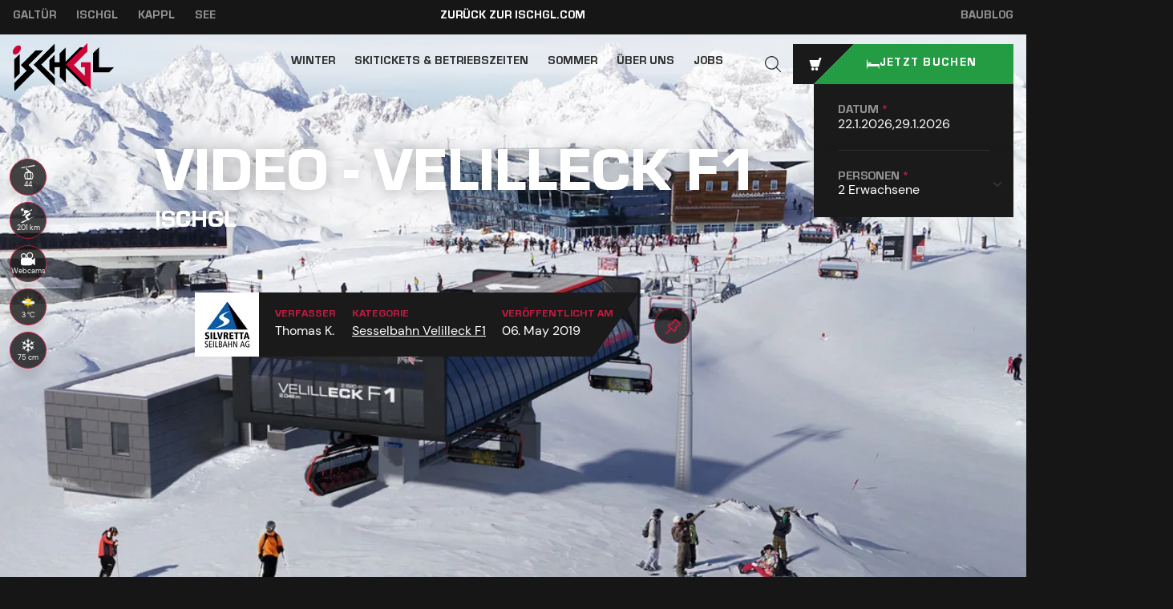

--- FILE ---
content_type: text/html; charset=utf-8
request_url: https://www.youtube-nocookie.com/embed/LHi_-9nKg4k
body_size: 50033
content:
<!DOCTYPE html><html lang="en" dir="ltr" data-cast-api-enabled="true"><head><meta name="viewport" content="width=device-width, initial-scale=1"><script nonce="-UdYS1abB_3kxm9tKwGiGg">if ('undefined' == typeof Symbol || 'undefined' == typeof Symbol.iterator) {delete Array.prototype.entries;}</script><style name="www-roboto" nonce="WK9CFzE4jGLiJl79CWDlMQ">@font-face{font-family:'Roboto';font-style:normal;font-weight:400;font-stretch:100%;src:url(//fonts.gstatic.com/s/roboto/v48/KFO7CnqEu92Fr1ME7kSn66aGLdTylUAMa3GUBHMdazTgWw.woff2)format('woff2');unicode-range:U+0460-052F,U+1C80-1C8A,U+20B4,U+2DE0-2DFF,U+A640-A69F,U+FE2E-FE2F;}@font-face{font-family:'Roboto';font-style:normal;font-weight:400;font-stretch:100%;src:url(//fonts.gstatic.com/s/roboto/v48/KFO7CnqEu92Fr1ME7kSn66aGLdTylUAMa3iUBHMdazTgWw.woff2)format('woff2');unicode-range:U+0301,U+0400-045F,U+0490-0491,U+04B0-04B1,U+2116;}@font-face{font-family:'Roboto';font-style:normal;font-weight:400;font-stretch:100%;src:url(//fonts.gstatic.com/s/roboto/v48/KFO7CnqEu92Fr1ME7kSn66aGLdTylUAMa3CUBHMdazTgWw.woff2)format('woff2');unicode-range:U+1F00-1FFF;}@font-face{font-family:'Roboto';font-style:normal;font-weight:400;font-stretch:100%;src:url(//fonts.gstatic.com/s/roboto/v48/KFO7CnqEu92Fr1ME7kSn66aGLdTylUAMa3-UBHMdazTgWw.woff2)format('woff2');unicode-range:U+0370-0377,U+037A-037F,U+0384-038A,U+038C,U+038E-03A1,U+03A3-03FF;}@font-face{font-family:'Roboto';font-style:normal;font-weight:400;font-stretch:100%;src:url(//fonts.gstatic.com/s/roboto/v48/KFO7CnqEu92Fr1ME7kSn66aGLdTylUAMawCUBHMdazTgWw.woff2)format('woff2');unicode-range:U+0302-0303,U+0305,U+0307-0308,U+0310,U+0312,U+0315,U+031A,U+0326-0327,U+032C,U+032F-0330,U+0332-0333,U+0338,U+033A,U+0346,U+034D,U+0391-03A1,U+03A3-03A9,U+03B1-03C9,U+03D1,U+03D5-03D6,U+03F0-03F1,U+03F4-03F5,U+2016-2017,U+2034-2038,U+203C,U+2040,U+2043,U+2047,U+2050,U+2057,U+205F,U+2070-2071,U+2074-208E,U+2090-209C,U+20D0-20DC,U+20E1,U+20E5-20EF,U+2100-2112,U+2114-2115,U+2117-2121,U+2123-214F,U+2190,U+2192,U+2194-21AE,U+21B0-21E5,U+21F1-21F2,U+21F4-2211,U+2213-2214,U+2216-22FF,U+2308-230B,U+2310,U+2319,U+231C-2321,U+2336-237A,U+237C,U+2395,U+239B-23B7,U+23D0,U+23DC-23E1,U+2474-2475,U+25AF,U+25B3,U+25B7,U+25BD,U+25C1,U+25CA,U+25CC,U+25FB,U+266D-266F,U+27C0-27FF,U+2900-2AFF,U+2B0E-2B11,U+2B30-2B4C,U+2BFE,U+3030,U+FF5B,U+FF5D,U+1D400-1D7FF,U+1EE00-1EEFF;}@font-face{font-family:'Roboto';font-style:normal;font-weight:400;font-stretch:100%;src:url(//fonts.gstatic.com/s/roboto/v48/KFO7CnqEu92Fr1ME7kSn66aGLdTylUAMaxKUBHMdazTgWw.woff2)format('woff2');unicode-range:U+0001-000C,U+000E-001F,U+007F-009F,U+20DD-20E0,U+20E2-20E4,U+2150-218F,U+2190,U+2192,U+2194-2199,U+21AF,U+21E6-21F0,U+21F3,U+2218-2219,U+2299,U+22C4-22C6,U+2300-243F,U+2440-244A,U+2460-24FF,U+25A0-27BF,U+2800-28FF,U+2921-2922,U+2981,U+29BF,U+29EB,U+2B00-2BFF,U+4DC0-4DFF,U+FFF9-FFFB,U+10140-1018E,U+10190-1019C,U+101A0,U+101D0-101FD,U+102E0-102FB,U+10E60-10E7E,U+1D2C0-1D2D3,U+1D2E0-1D37F,U+1F000-1F0FF,U+1F100-1F1AD,U+1F1E6-1F1FF,U+1F30D-1F30F,U+1F315,U+1F31C,U+1F31E,U+1F320-1F32C,U+1F336,U+1F378,U+1F37D,U+1F382,U+1F393-1F39F,U+1F3A7-1F3A8,U+1F3AC-1F3AF,U+1F3C2,U+1F3C4-1F3C6,U+1F3CA-1F3CE,U+1F3D4-1F3E0,U+1F3ED,U+1F3F1-1F3F3,U+1F3F5-1F3F7,U+1F408,U+1F415,U+1F41F,U+1F426,U+1F43F,U+1F441-1F442,U+1F444,U+1F446-1F449,U+1F44C-1F44E,U+1F453,U+1F46A,U+1F47D,U+1F4A3,U+1F4B0,U+1F4B3,U+1F4B9,U+1F4BB,U+1F4BF,U+1F4C8-1F4CB,U+1F4D6,U+1F4DA,U+1F4DF,U+1F4E3-1F4E6,U+1F4EA-1F4ED,U+1F4F7,U+1F4F9-1F4FB,U+1F4FD-1F4FE,U+1F503,U+1F507-1F50B,U+1F50D,U+1F512-1F513,U+1F53E-1F54A,U+1F54F-1F5FA,U+1F610,U+1F650-1F67F,U+1F687,U+1F68D,U+1F691,U+1F694,U+1F698,U+1F6AD,U+1F6B2,U+1F6B9-1F6BA,U+1F6BC,U+1F6C6-1F6CF,U+1F6D3-1F6D7,U+1F6E0-1F6EA,U+1F6F0-1F6F3,U+1F6F7-1F6FC,U+1F700-1F7FF,U+1F800-1F80B,U+1F810-1F847,U+1F850-1F859,U+1F860-1F887,U+1F890-1F8AD,U+1F8B0-1F8BB,U+1F8C0-1F8C1,U+1F900-1F90B,U+1F93B,U+1F946,U+1F984,U+1F996,U+1F9E9,U+1FA00-1FA6F,U+1FA70-1FA7C,U+1FA80-1FA89,U+1FA8F-1FAC6,U+1FACE-1FADC,U+1FADF-1FAE9,U+1FAF0-1FAF8,U+1FB00-1FBFF;}@font-face{font-family:'Roboto';font-style:normal;font-weight:400;font-stretch:100%;src:url(//fonts.gstatic.com/s/roboto/v48/KFO7CnqEu92Fr1ME7kSn66aGLdTylUAMa3OUBHMdazTgWw.woff2)format('woff2');unicode-range:U+0102-0103,U+0110-0111,U+0128-0129,U+0168-0169,U+01A0-01A1,U+01AF-01B0,U+0300-0301,U+0303-0304,U+0308-0309,U+0323,U+0329,U+1EA0-1EF9,U+20AB;}@font-face{font-family:'Roboto';font-style:normal;font-weight:400;font-stretch:100%;src:url(//fonts.gstatic.com/s/roboto/v48/KFO7CnqEu92Fr1ME7kSn66aGLdTylUAMa3KUBHMdazTgWw.woff2)format('woff2');unicode-range:U+0100-02BA,U+02BD-02C5,U+02C7-02CC,U+02CE-02D7,U+02DD-02FF,U+0304,U+0308,U+0329,U+1D00-1DBF,U+1E00-1E9F,U+1EF2-1EFF,U+2020,U+20A0-20AB,U+20AD-20C0,U+2113,U+2C60-2C7F,U+A720-A7FF;}@font-face{font-family:'Roboto';font-style:normal;font-weight:400;font-stretch:100%;src:url(//fonts.gstatic.com/s/roboto/v48/KFO7CnqEu92Fr1ME7kSn66aGLdTylUAMa3yUBHMdazQ.woff2)format('woff2');unicode-range:U+0000-00FF,U+0131,U+0152-0153,U+02BB-02BC,U+02C6,U+02DA,U+02DC,U+0304,U+0308,U+0329,U+2000-206F,U+20AC,U+2122,U+2191,U+2193,U+2212,U+2215,U+FEFF,U+FFFD;}@font-face{font-family:'Roboto';font-style:normal;font-weight:500;font-stretch:100%;src:url(//fonts.gstatic.com/s/roboto/v48/KFO7CnqEu92Fr1ME7kSn66aGLdTylUAMa3GUBHMdazTgWw.woff2)format('woff2');unicode-range:U+0460-052F,U+1C80-1C8A,U+20B4,U+2DE0-2DFF,U+A640-A69F,U+FE2E-FE2F;}@font-face{font-family:'Roboto';font-style:normal;font-weight:500;font-stretch:100%;src:url(//fonts.gstatic.com/s/roboto/v48/KFO7CnqEu92Fr1ME7kSn66aGLdTylUAMa3iUBHMdazTgWw.woff2)format('woff2');unicode-range:U+0301,U+0400-045F,U+0490-0491,U+04B0-04B1,U+2116;}@font-face{font-family:'Roboto';font-style:normal;font-weight:500;font-stretch:100%;src:url(//fonts.gstatic.com/s/roboto/v48/KFO7CnqEu92Fr1ME7kSn66aGLdTylUAMa3CUBHMdazTgWw.woff2)format('woff2');unicode-range:U+1F00-1FFF;}@font-face{font-family:'Roboto';font-style:normal;font-weight:500;font-stretch:100%;src:url(//fonts.gstatic.com/s/roboto/v48/KFO7CnqEu92Fr1ME7kSn66aGLdTylUAMa3-UBHMdazTgWw.woff2)format('woff2');unicode-range:U+0370-0377,U+037A-037F,U+0384-038A,U+038C,U+038E-03A1,U+03A3-03FF;}@font-face{font-family:'Roboto';font-style:normal;font-weight:500;font-stretch:100%;src:url(//fonts.gstatic.com/s/roboto/v48/KFO7CnqEu92Fr1ME7kSn66aGLdTylUAMawCUBHMdazTgWw.woff2)format('woff2');unicode-range:U+0302-0303,U+0305,U+0307-0308,U+0310,U+0312,U+0315,U+031A,U+0326-0327,U+032C,U+032F-0330,U+0332-0333,U+0338,U+033A,U+0346,U+034D,U+0391-03A1,U+03A3-03A9,U+03B1-03C9,U+03D1,U+03D5-03D6,U+03F0-03F1,U+03F4-03F5,U+2016-2017,U+2034-2038,U+203C,U+2040,U+2043,U+2047,U+2050,U+2057,U+205F,U+2070-2071,U+2074-208E,U+2090-209C,U+20D0-20DC,U+20E1,U+20E5-20EF,U+2100-2112,U+2114-2115,U+2117-2121,U+2123-214F,U+2190,U+2192,U+2194-21AE,U+21B0-21E5,U+21F1-21F2,U+21F4-2211,U+2213-2214,U+2216-22FF,U+2308-230B,U+2310,U+2319,U+231C-2321,U+2336-237A,U+237C,U+2395,U+239B-23B7,U+23D0,U+23DC-23E1,U+2474-2475,U+25AF,U+25B3,U+25B7,U+25BD,U+25C1,U+25CA,U+25CC,U+25FB,U+266D-266F,U+27C0-27FF,U+2900-2AFF,U+2B0E-2B11,U+2B30-2B4C,U+2BFE,U+3030,U+FF5B,U+FF5D,U+1D400-1D7FF,U+1EE00-1EEFF;}@font-face{font-family:'Roboto';font-style:normal;font-weight:500;font-stretch:100%;src:url(//fonts.gstatic.com/s/roboto/v48/KFO7CnqEu92Fr1ME7kSn66aGLdTylUAMaxKUBHMdazTgWw.woff2)format('woff2');unicode-range:U+0001-000C,U+000E-001F,U+007F-009F,U+20DD-20E0,U+20E2-20E4,U+2150-218F,U+2190,U+2192,U+2194-2199,U+21AF,U+21E6-21F0,U+21F3,U+2218-2219,U+2299,U+22C4-22C6,U+2300-243F,U+2440-244A,U+2460-24FF,U+25A0-27BF,U+2800-28FF,U+2921-2922,U+2981,U+29BF,U+29EB,U+2B00-2BFF,U+4DC0-4DFF,U+FFF9-FFFB,U+10140-1018E,U+10190-1019C,U+101A0,U+101D0-101FD,U+102E0-102FB,U+10E60-10E7E,U+1D2C0-1D2D3,U+1D2E0-1D37F,U+1F000-1F0FF,U+1F100-1F1AD,U+1F1E6-1F1FF,U+1F30D-1F30F,U+1F315,U+1F31C,U+1F31E,U+1F320-1F32C,U+1F336,U+1F378,U+1F37D,U+1F382,U+1F393-1F39F,U+1F3A7-1F3A8,U+1F3AC-1F3AF,U+1F3C2,U+1F3C4-1F3C6,U+1F3CA-1F3CE,U+1F3D4-1F3E0,U+1F3ED,U+1F3F1-1F3F3,U+1F3F5-1F3F7,U+1F408,U+1F415,U+1F41F,U+1F426,U+1F43F,U+1F441-1F442,U+1F444,U+1F446-1F449,U+1F44C-1F44E,U+1F453,U+1F46A,U+1F47D,U+1F4A3,U+1F4B0,U+1F4B3,U+1F4B9,U+1F4BB,U+1F4BF,U+1F4C8-1F4CB,U+1F4D6,U+1F4DA,U+1F4DF,U+1F4E3-1F4E6,U+1F4EA-1F4ED,U+1F4F7,U+1F4F9-1F4FB,U+1F4FD-1F4FE,U+1F503,U+1F507-1F50B,U+1F50D,U+1F512-1F513,U+1F53E-1F54A,U+1F54F-1F5FA,U+1F610,U+1F650-1F67F,U+1F687,U+1F68D,U+1F691,U+1F694,U+1F698,U+1F6AD,U+1F6B2,U+1F6B9-1F6BA,U+1F6BC,U+1F6C6-1F6CF,U+1F6D3-1F6D7,U+1F6E0-1F6EA,U+1F6F0-1F6F3,U+1F6F7-1F6FC,U+1F700-1F7FF,U+1F800-1F80B,U+1F810-1F847,U+1F850-1F859,U+1F860-1F887,U+1F890-1F8AD,U+1F8B0-1F8BB,U+1F8C0-1F8C1,U+1F900-1F90B,U+1F93B,U+1F946,U+1F984,U+1F996,U+1F9E9,U+1FA00-1FA6F,U+1FA70-1FA7C,U+1FA80-1FA89,U+1FA8F-1FAC6,U+1FACE-1FADC,U+1FADF-1FAE9,U+1FAF0-1FAF8,U+1FB00-1FBFF;}@font-face{font-family:'Roboto';font-style:normal;font-weight:500;font-stretch:100%;src:url(//fonts.gstatic.com/s/roboto/v48/KFO7CnqEu92Fr1ME7kSn66aGLdTylUAMa3OUBHMdazTgWw.woff2)format('woff2');unicode-range:U+0102-0103,U+0110-0111,U+0128-0129,U+0168-0169,U+01A0-01A1,U+01AF-01B0,U+0300-0301,U+0303-0304,U+0308-0309,U+0323,U+0329,U+1EA0-1EF9,U+20AB;}@font-face{font-family:'Roboto';font-style:normal;font-weight:500;font-stretch:100%;src:url(//fonts.gstatic.com/s/roboto/v48/KFO7CnqEu92Fr1ME7kSn66aGLdTylUAMa3KUBHMdazTgWw.woff2)format('woff2');unicode-range:U+0100-02BA,U+02BD-02C5,U+02C7-02CC,U+02CE-02D7,U+02DD-02FF,U+0304,U+0308,U+0329,U+1D00-1DBF,U+1E00-1E9F,U+1EF2-1EFF,U+2020,U+20A0-20AB,U+20AD-20C0,U+2113,U+2C60-2C7F,U+A720-A7FF;}@font-face{font-family:'Roboto';font-style:normal;font-weight:500;font-stretch:100%;src:url(//fonts.gstatic.com/s/roboto/v48/KFO7CnqEu92Fr1ME7kSn66aGLdTylUAMa3yUBHMdazQ.woff2)format('woff2');unicode-range:U+0000-00FF,U+0131,U+0152-0153,U+02BB-02BC,U+02C6,U+02DA,U+02DC,U+0304,U+0308,U+0329,U+2000-206F,U+20AC,U+2122,U+2191,U+2193,U+2212,U+2215,U+FEFF,U+FFFD;}</style><script name="www-roboto" nonce="-UdYS1abB_3kxm9tKwGiGg">if (document.fonts && document.fonts.load) {document.fonts.load("400 10pt Roboto", "E"); document.fonts.load("500 10pt Roboto", "E");}</script><link rel="stylesheet" href="/s/player/c9168c90/www-player.css" name="www-player" nonce="WK9CFzE4jGLiJl79CWDlMQ"><link rel="stylesheet" href="/s/embeds/a2cffde8/embed_ui_css.css" name="embed-ui" nonce="WK9CFzE4jGLiJl79CWDlMQ"><style nonce="WK9CFzE4jGLiJl79CWDlMQ">html {overflow: hidden;}body {font: 12px Roboto, Arial, sans-serif; background-color: #000; color: #fff; height: 100%; width: 100%; overflow: hidden; position: absolute; margin: 0; padding: 0;}#player {width: 100%; height: 100%;}h1 {text-align: center; color: #fff;}h3 {margin-top: 6px; margin-bottom: 3px;}.player-unavailable {position: absolute; top: 0; left: 0; right: 0; bottom: 0; padding: 25px; font-size: 13px; background: url(/img/meh7.png) 50% 65% no-repeat;}.player-unavailable .message {text-align: left; margin: 0 -5px 15px; padding: 0 5px 14px; border-bottom: 1px solid #888; font-size: 19px; font-weight: normal;}.player-unavailable a {color: #167ac6; text-decoration: none;}</style><script nonce="-UdYS1abB_3kxm9tKwGiGg">var ytcsi={gt:function(n){n=(n||"")+"data_";return ytcsi[n]||(ytcsi[n]={tick:{},info:{},gel:{preLoggedGelInfos:[]}})},now:window.performance&&window.performance.timing&&window.performance.now&&window.performance.timing.navigationStart?function(){return window.performance.timing.navigationStart+window.performance.now()}:function(){return(new Date).getTime()},tick:function(l,t,n){var ticks=ytcsi.gt(n).tick;var v=t||ytcsi.now();if(ticks[l]){ticks["_"+l]=ticks["_"+l]||[ticks[l]];ticks["_"+l].push(v)}ticks[l]=
v},info:function(k,v,n){ytcsi.gt(n).info[k]=v},infoGel:function(p,n){ytcsi.gt(n).gel.preLoggedGelInfos.push(p)},setStart:function(t,n){ytcsi.tick("_start",t,n)}};
(function(w,d){function isGecko(){if(!w.navigator)return false;try{if(w.navigator.userAgentData&&w.navigator.userAgentData.brands&&w.navigator.userAgentData.brands.length){var brands=w.navigator.userAgentData.brands;var i=0;for(;i<brands.length;i++)if(brands[i]&&brands[i].brand==="Firefox")return true;return false}}catch(e){setTimeout(function(){throw e;})}if(!w.navigator.userAgent)return false;var ua=w.navigator.userAgent;return ua.indexOf("Gecko")>0&&ua.toLowerCase().indexOf("webkit")<0&&ua.indexOf("Edge")<
0&&ua.indexOf("Trident")<0&&ua.indexOf("MSIE")<0}ytcsi.setStart(w.performance?w.performance.timing.responseStart:null);var isPrerender=(d.visibilityState||d.webkitVisibilityState)=="prerender";var vName=!d.visibilityState&&d.webkitVisibilityState?"webkitvisibilitychange":"visibilitychange";if(isPrerender){var startTick=function(){ytcsi.setStart();d.removeEventListener(vName,startTick)};d.addEventListener(vName,startTick,false)}if(d.addEventListener)d.addEventListener(vName,function(){ytcsi.tick("vc")},
false);if(isGecko()){var isHidden=(d.visibilityState||d.webkitVisibilityState)=="hidden";if(isHidden)ytcsi.tick("vc")}var slt=function(el,t){setTimeout(function(){var n=ytcsi.now();el.loadTime=n;if(el.slt)el.slt()},t)};w.__ytRIL=function(el){if(!el.getAttribute("data-thumb"))if(w.requestAnimationFrame)w.requestAnimationFrame(function(){slt(el,0)});else slt(el,16)}})(window,document);
</script><script nonce="-UdYS1abB_3kxm9tKwGiGg">var ytcfg={d:function(){return window.yt&&yt.config_||ytcfg.data_||(ytcfg.data_={})},get:function(k,o){return k in ytcfg.d()?ytcfg.d()[k]:o},set:function(){var a=arguments;if(a.length>1)ytcfg.d()[a[0]]=a[1];else{var k;for(k in a[0])ytcfg.d()[k]=a[0][k]}}};
ytcfg.set({"CLIENT_CANARY_STATE":"none","DEVICE":"cbr\u003dChrome\u0026cbrand\u003dapple\u0026cbrver\u003d131.0.0.0\u0026ceng\u003dWebKit\u0026cengver\u003d537.36\u0026cos\u003dMacintosh\u0026cosver\u003d10_15_7\u0026cplatform\u003dDESKTOP","EVENT_ID":"42RyaYmdBKSA_bkPkt6zuAQ","EXPERIMENT_FLAGS":{"ab_det_apb_b":true,"ab_det_apm":true,"ab_det_el_h":true,"ab_det_em_inj":true,"ab_l_sig_st":true,"ab_l_sig_st_e":true,"action_companion_center_align_description":true,"allow_skip_networkless":true,"always_send_and_write":true,"att_web_record_metrics":true,"attmusi":true,"c3_enable_button_impression_logging":true,"c3_watch_page_component":true,"cancel_pending_navs":true,"clean_up_manual_attribution_header":true,"config_age_report_killswitch":true,"cow_optimize_idom_compat":true,"csi_on_gel":true,"delhi_mweb_colorful_sd":true,"delhi_mweb_colorful_sd_v2":true,"deprecate_pair_servlet_enabled":true,"desktop_sparkles_light_cta_button":true,"disable_cached_masthead_data":true,"disable_child_node_auto_formatted_strings":true,"disable_log_to_visitor_layer":true,"disable_pacf_logging_for_memory_limited_tv":true,"embeds_desktoff_nonmobile_eligible":true,"embeds_desktoff_nonmobile_enabled":true,"embeds_desktop_enable_volume_slider":true,"embeds_enable_eid_enforcement_for_youtube":true,"embeds_enable_info_panel_dismissal":true,"embeds_enable_pfp_always_unbranded":true,"embeds_muted_autoplay_sound_fix":true,"embeds_serve_es6_client":true,"embeds_web_nwl_disable_nocookie":true,"embeds_web_updated_shorts_definition_fix":true,"enable_active_view_display_ad_renderer_web_home":true,"enable_ad_disclosure_banner_a11y_fix":true,"enable_client_creator_goal_ticker_bar_revamp":true,"enable_client_sli_logging":true,"enable_client_streamz_web":true,"enable_client_ve_spec":true,"enable_cloud_save_error_popup_after_retry":true,"enable_dai_sdf_h5_preroll":true,"enable_datasync_id_header_in_web_vss_pings":true,"enable_default_mono_cta_migration_web_client":true,"enable_docked_chat_messages":true,"enable_entity_store_from_dependency_injection":true,"enable_inline_muted_playback_on_web_search":true,"enable_inline_muted_playback_on_web_search_for_vdc":true,"enable_inline_muted_playback_on_web_search_for_vdcb":true,"enable_is_mini_app_page_active_bugfix":true,"enable_logging_first_user_action_after_game_ready":true,"enable_ltc_param_fetch_from_innertube":true,"enable_masthead_mweb_padding_fix":true,"enable_menu_renderer_button_in_mweb_hclr":true,"enable_mini_app_command_handler_mweb_fix":true,"enable_mini_guide_downloads_item":true,"enable_mixed_direction_formatted_strings":true,"enable_mweb_keyboard_shortcuts":true,"enable_mweb_livestream_ui_update":true,"enable_mweb_new_caption_language_picker":true,"enable_names_handles_account_switcher":true,"enable_network_request_logging_on_game_events":true,"enable_new_paid_product_placement":true,"enable_open_in_new_tab_icon_for_short_dr_for_desktop_search":true,"enable_open_yt_content":true,"enable_origin_query_parameter_bugfix":true,"enable_pause_ads_on_ytv_html5":true,"enable_payments_purchase_manager":true,"enable_pdp_icon_prefetch":true,"enable_pl_r_si_fa":true,"enable_place_pivot_url":true,"enable_pv_screen_modern_text":true,"enable_removing_navbar_title_on_hashtag_page_mweb":true,"enable_rta_manager":true,"enable_sdf_companion_h5":true,"enable_sdf_dai_h5_midroll":true,"enable_sdf_h5_endemic_mid_post_roll":true,"enable_sdf_on_h5_unplugged_vod_midroll":true,"enable_sdf_shorts_player_bytes_h5":true,"enable_sending_unwrapped_game_audio_as_serialized_metadata":true,"enable_sfv_effect_pivot_url":true,"enable_shorts_new_carousel":true,"enable_skip_ad_guidance_prompt":true,"enable_skippable_ads_for_unplugged_ad_pod":true,"enable_smearing_expansion_dai":true,"enable_time_out_messages":true,"enable_timeline_view_modern_transcript_fe":true,"enable_video_display_compact_button_group_for_desktop_search":true,"enable_web_delhi_icons":true,"enable_web_home_top_landscape_image_layout_level_click":true,"enable_web_tiered_gel":true,"enable_window_constrained_buy_flow_dialog":true,"enable_wiz_queue_effect_and_on_init_initial_runs":true,"enable_ypc_spinners":true,"enable_yt_ata_iframe_authuser":true,"export_networkless_options":true,"export_player_version_to_ytconfig":true,"fill_single_video_with_notify_to_lasr":true,"fix_ad_miniplayer_controls_rendering":true,"fix_ads_tracking_for_swf_config_deprecation_mweb":true,"h5_companion_enable_adcpn_macro_substitution_for_click_pings":true,"h5_inplayer_enable_adcpn_macro_substitution_for_click_pings":true,"h5_reset_cache_and_filter_before_update_masthead":true,"hide_channel_creation_title_for_mweb":true,"high_ccv_client_side_caching_h5":true,"html5_log_trigger_events_with_debug_data":true,"html5_ssdai_enable_media_end_cue_range":true,"il_attach_cache_limit":true,"il_use_view_model_logging_context":true,"is_browser_support_for_webcam_streaming":true,"json_condensed_response":true,"kev_adb_pg":true,"kevlar_gel_error_routing":true,"kevlar_watch_cinematics":true,"live_chat_enable_controller_extraction":true,"live_chat_enable_rta_manager":true,"log_click_with_layer_from_element_in_command_handler":true,"mdx_enable_privacy_disclosure_ui":true,"mdx_load_cast_api_bootstrap_script":true,"medium_progress_bar_modification":true,"migrate_remaining_web_ad_badges_to_innertube":true,"mobile_account_menu_refresh":true,"mweb_account_linking_noapp":true,"mweb_after_render_to_scheduler":true,"mweb_allow_modern_search_suggest_behavior":true,"mweb_animated_actions":true,"mweb_app_upsell_button_direct_to_app":true,"mweb_c3_enable_adaptive_signals":true,"mweb_c3_library_page_enable_recent_shelf":true,"mweb_c3_remove_web_navigation_endpoint_data":true,"mweb_c3_use_canonical_from_player_response":true,"mweb_cinematic_watch":true,"mweb_command_handler":true,"mweb_delay_watch_initial_data":true,"mweb_disable_searchbar_scroll":true,"mweb_enable_browse_chunks":true,"mweb_enable_click_to_play_pause":true,"mweb_enable_fine_scrubbing_for_recs":true,"mweb_enable_keto_batch_player_fullscreen":true,"mweb_enable_keto_batch_player_progress_bar":true,"mweb_enable_keto_batch_player_tooltips":true,"mweb_enable_lockup_view_model_for_ucp":true,"mweb_enable_mix_panel_title_metadata":true,"mweb_enable_more_drawer":true,"mweb_enable_optional_fullscreen_landscape_locking":true,"mweb_enable_overlay_touch_manager":true,"mweb_enable_premium_carve_out_fix":true,"mweb_enable_refresh_detection":true,"mweb_enable_search_imp":true,"mweb_enable_sequence_signal":true,"mweb_enable_shorts_pivot_button":true,"mweb_enable_shorts_video_preload":true,"mweb_enable_skippables_on_jio_phone":true,"mweb_enable_two_line_title_on_shorts":true,"mweb_enable_varispeed_controller":true,"mweb_enable_watch_feed_infinite_scroll":true,"mweb_enable_wrapped_unplugged_pause_membership_dialog_renderer":true,"mweb_fix_monitor_visibility_after_render":true,"mweb_force_ios_fallback_to_native_control":true,"mweb_fp_auto_fullscreen":true,"mweb_fullscreen_controls":true,"mweb_fullscreen_controls_action_buttons":true,"mweb_fullscreen_watch_system":true,"mweb_home_reactive_shorts":true,"mweb_innertube_search_command":true,"mweb_kaios_enable_autoplay_switch_view_model":true,"mweb_lang_in_html":true,"mweb_like_button_synced_with_entities":true,"mweb_logo_use_home_page_ve":true,"mweb_native_control_in_faux_fullscreen_shared":true,"mweb_player_control_on_hover":true,"mweb_player_delhi_dtts":true,"mweb_player_settings_use_bottom_sheet":true,"mweb_player_show_previous_next_buttons_in_playlist":true,"mweb_player_skip_no_op_state_changes":true,"mweb_player_user_select_none":true,"mweb_playlist_engagement_panel":true,"mweb_progress_bar_seek_on_mouse_click":true,"mweb_pull_2_full":true,"mweb_pull_2_full_enable_touch_handlers":true,"mweb_schedule_warm_watch_response":true,"mweb_searchbox_legacy_navigation":true,"mweb_see_fewer_shorts":true,"mweb_shorts_comments_panel_id_change":true,"mweb_shorts_early_continuation":true,"mweb_show_ios_smart_banner":true,"mweb_show_sign_in_button_from_header":true,"mweb_use_server_url_on_startup":true,"mweb_watch_captions_enable_auto_translate":true,"mweb_watch_captions_set_default_size":true,"mweb_watch_stop_scheduler_on_player_response":true,"mweb_watchfeed_big_thumbnails":true,"mweb_yt_searchbox":true,"networkless_logging":true,"no_client_ve_attach_unless_shown":true,"pageid_as_header_web":true,"playback_settings_use_switch_menu":true,"player_controls_autonav_fix":true,"player_controls_skip_double_signal_update":true,"player_controls_volume_controls_use_player_api_context":true,"player_controls_volume_controls_use_player_props":true,"polymer_bad_build_labels":true,"polymer_verifiy_app_state":true,"qoe_send_and_write":true,"remove_chevron_from_ad_disclosure_banner_h5":true,"remove_masthead_channel_banner_on_refresh":true,"remove_slot_id_exited_trigger_for_dai_in_player_slot_expire":true,"replace_client_url_parsing_with_server_signal":true,"service_worker_enabled":true,"service_worker_push_enabled":true,"service_worker_push_home_page_prompt":true,"service_worker_push_watch_page_prompt":true,"shell_load_gcf":true,"shorten_initial_gel_batch_timeout":true,"should_use_yt_voice_endpoint_in_kaios":true,"smarter_ve_dedupping":true,"speedmaster_no_seek":true,"stop_handling_click_for_non_rendering_overlay_layout":true,"suppress_error_204_logging":true,"synced_panel_scrolling_controller":true,"use_event_time_ms_header":true,"use_fifo_for_networkless":true,"use_player_abuse_bg_library":true,"use_request_time_ms_header":true,"use_session_based_sampling":true,"use_thumbnail_overlay_time_status_renderer_for_live_badge":true,"vss_final_ping_send_and_write":true,"vss_playback_use_send_and_write":true,"web_adaptive_repeat_ase":true,"web_always_load_chat_support":true,"web_animated_like":true,"web_api_url":true,"web_attributed_string_deep_equal_bugfix":true,"web_autonav_allow_off_by_default":true,"web_button_vm_refactor_disabled":true,"web_c3_log_app_init_finish":true,"web_csi_action_sampling_enabled":true,"web_dedupe_ve_grafting":true,"web_disable_backdrop_filter":true,"web_enable_ab_rsp_cl":true,"web_enable_course_icon_update":true,"web_enable_error_204":true,"web_fix_segmented_like_dislike_undefined":true,"web_gcf_hashes_innertube":true,"web_gel_timeout_cap":true,"web_metadata_carousel_elref_bugfix":true,"web_parent_target_for_sheets":true,"web_persist_server_autonav_state_on_client":true,"web_playback_associated_log_ctt":true,"web_playback_associated_ve":true,"web_prefetch_preload_video":true,"web_progress_bar_draggable":true,"web_resizable_advertiser_banner_on_masthead_safari_fix":true,"web_scheduler_auto_init":true,"web_shorts_just_watched_on_channel_and_pivot_study":true,"web_shorts_just_watched_overlay":true,"web_update_panel_visibility_logging_fix":true,"web_video_attribute_view_model_a11y_fix":true,"web_watch_controls_state_signals":true,"web_wiz_attributed_string":true,"webfe_mweb_watch_microdata":true,"webfe_watch_shorts_canonical_url_fix":true,"webpo_exit_on_net_err":true,"wiz_diff_overwritable":true,"wiz_memoize_stamper_items":true,"woffle_used_state_report":true,"wpo_gel_strz":true,"H5_async_logging_delay_ms":30000.0,"attention_logging_scroll_throttle":500.0,"autoplay_pause_by_lact_sampling_fraction":0.0,"cinematic_watch_effect_opacity":0.4,"log_window_onerror_fraction":0.1,"speedmaster_playback_rate":2.0,"tv_pacf_logging_sample_rate":0.01,"web_attention_logging_scroll_throttle":500.0,"web_load_prediction_threshold":0.1,"web_navigation_prediction_threshold":0.1,"web_pbj_log_warning_rate":0.0,"web_system_health_fraction":0.01,"ytidb_transaction_ended_event_rate_limit":0.02,"active_time_update_interval_ms":10000,"att_init_delay":500,"autoplay_pause_by_lact_sec":0,"botguard_async_snapshot_timeout_ms":3000,"check_navigator_accuracy_timeout_ms":0,"cinematic_watch_css_filter_blur_strength":40,"cinematic_watch_fade_out_duration":500,"close_webview_delay_ms":100,"cloud_save_game_data_rate_limit_ms":3000,"compression_disable_point":10,"custom_active_view_tos_timeout_ms":3600000,"embeds_widget_poll_interval_ms":0,"gel_min_batch_size":3,"gel_queue_timeout_max_ms":60000,"get_async_timeout_ms":60000,"hide_cta_for_home_web_video_ads_animate_in_time":2,"html5_byterate_soft_cap":0,"initial_gel_batch_timeout":2000,"max_body_size_to_compress":500000,"max_prefetch_window_sec_for_livestream_optimization":10,"min_prefetch_offset_sec_for_livestream_optimization":20,"mini_app_container_iframe_src_update_delay_ms":0,"multiple_preview_news_duration_time":11000,"mweb_c3_toast_duration_ms":5000,"mweb_deep_link_fallback_timeout_ms":10000,"mweb_delay_response_received_actions":100,"mweb_fp_dpad_rate_limit_ms":0,"mweb_fp_dpad_watch_title_clamp_lines":0,"mweb_history_manager_cache_size":100,"mweb_ios_fullscreen_playback_transition_delay_ms":500,"mweb_ios_fullscreen_system_pause_epilson_ms":0,"mweb_override_response_store_expiration_ms":0,"mweb_shorts_early_continuation_trigger_threshold":4,"mweb_w2w_max_age_seconds":0,"mweb_watch_captions_default_size":2,"neon_dark_launch_gradient_count":0,"network_polling_interval":30000,"play_click_interval_ms":30000,"play_ping_interval_ms":10000,"prefetch_comments_ms_after_video":0,"send_config_hash_timer":0,"service_worker_push_logged_out_prompt_watches":-1,"service_worker_push_prompt_cap":-1,"service_worker_push_prompt_delay_microseconds":3888000000000,"slow_compressions_before_abandon_count":4,"speedmaster_cancellation_movement_dp":10,"speedmaster_touch_activation_ms":500,"web_attention_logging_throttle":500,"web_foreground_heartbeat_interval_ms":28000,"web_gel_debounce_ms":10000,"web_logging_max_batch":100,"web_max_tracing_events":50,"web_tracing_session_replay":0,"wil_icon_max_concurrent_fetches":9999,"ytidb_remake_db_retries":3,"ytidb_reopen_db_retries":3,"WebClientReleaseProcessCritical__youtube_embeds_client_version_override":"","WebClientReleaseProcessCritical__youtube_embeds_web_client_version_override":"","WebClientReleaseProcessCritical__youtube_mweb_client_version_override":"","debug_forced_internalcountrycode":"","embeds_web_synth_ch_headers_banned_urls_regex":"","enable_web_media_service":"DISABLED","il_payload_scraping":"","live_chat_unicode_emoji_json_url":"https://www.gstatic.com/youtube/img/emojis/emojis-svg-9.json","mweb_deep_link_feature_tag_suffix":"11268432","mweb_enable_shorts_innertube_player_prefetch_trigger":"NONE","mweb_fp_dpad":"home,search,browse,channel,create_channel,experiments,settings,trending,oops,404,paid_memberships,sponsorship,premium,shorts","mweb_fp_dpad_linear_navigation":"","mweb_fp_dpad_linear_navigation_visitor":"","mweb_fp_dpad_visitor":"","mweb_preload_video_by_player_vars":"","mweb_sign_in_button_style":"STYLE_SUGGESTIVE_AVATAR","place_pivot_triggering_container_alternate":"","place_pivot_triggering_counterfactual_container_alternate":"","service_worker_push_force_notification_prompt_tag":"1","service_worker_scope":"/","suggest_exp_str":"","web_client_version_override":"","kevlar_command_handler_command_banlist":[],"mini_app_ids_without_game_ready":["UgkxHHtsak1SC8mRGHMZewc4HzeAY3yhPPmJ","Ugkx7OgzFqE6z_5Mtf4YsotGfQNII1DF_RBm"],"web_op_signal_type_banlist":[],"web_tracing_enabled_spans":["event","command"]},"GAPI_HINT_PARAMS":"m;/_/scs/abc-static/_/js/k\u003dgapi.gapi.en.FZb77tO2YW4.O/d\u003d1/rs\u003dAHpOoo8lqavmo6ayfVxZovyDiP6g3TOVSQ/m\u003d__features__","GAPI_HOST":"https://apis.google.com","GAPI_LOCALE":"en_US","GL":"US","HL":"en","HTML_DIR":"ltr","HTML_LANG":"en","INNERTUBE_API_KEY":"AIzaSyAO_FJ2SlqU8Q4STEHLGCilw_Y9_11qcW8","INNERTUBE_API_VERSION":"v1","INNERTUBE_CLIENT_NAME":"WEB_EMBEDDED_PLAYER","INNERTUBE_CLIENT_VERSION":"2.20260121.01.00","INNERTUBE_CONTEXT":{"client":{"hl":"en","gl":"US","remoteHost":"18.227.81.66","deviceMake":"Apple","deviceModel":"","visitorData":"Cgt5RlNFbm5XT2stWSjjycnLBjIKCgJVUxIEGgAgFQ%3D%3D","userAgent":"Mozilla/5.0 (Macintosh; Intel Mac OS X 10_15_7) AppleWebKit/537.36 (KHTML, like Gecko) Chrome/131.0.0.0 Safari/537.36; ClaudeBot/1.0; +claudebot@anthropic.com),gzip(gfe)","clientName":"WEB_EMBEDDED_PLAYER","clientVersion":"2.20260121.01.00","osName":"Macintosh","osVersion":"10_15_7","originalUrl":"https://www.youtube-nocookie.com/embed/LHi_-9nKg4k","platform":"DESKTOP","clientFormFactor":"UNKNOWN_FORM_FACTOR","configInfo":{"appInstallData":"[base64]"},"browserName":"Chrome","browserVersion":"131.0.0.0","acceptHeader":"text/html,application/xhtml+xml,application/xml;q\u003d0.9,image/webp,image/apng,*/*;q\u003d0.8,application/signed-exchange;v\u003db3;q\u003d0.9","deviceExperimentId":"ChxOelU1T0RJME5qUTBPRFkwTkRRMU5qWXpNUT09EOPJycsGGOPJycsG","rolloutToken":"CMrwwa-tvLzetQEQ5aenn9yfkgMY5aenn9yfkgM%3D"},"user":{"lockedSafetyMode":false},"request":{"useSsl":true},"clickTracking":{"clickTrackingParams":"IhMIyZqnn9yfkgMVJEA/AR0S7wxH"},"thirdParty":{"embeddedPlayerContext":{"embeddedPlayerEncryptedContext":"AD5ZzFR_FsG8D-QWgsQYz-1d9SEu2zV0VFDjuIkNCX_yNSytNTO6I-3C73uDcR7X5r7o5Yq2gmeun6Ib98AZrHG3-QwZsd9UHWbGCg5iKGQwkCpI20YfHCLXieCbViAxnQ","ancestorOriginsSupported":false}}},"INNERTUBE_CONTEXT_CLIENT_NAME":56,"INNERTUBE_CONTEXT_CLIENT_VERSION":"2.20260121.01.00","INNERTUBE_CONTEXT_GL":"US","INNERTUBE_CONTEXT_HL":"en","LATEST_ECATCHER_SERVICE_TRACKING_PARAMS":{"client.name":"WEB_EMBEDDED_PLAYER","client.jsfeat":"2021"},"LOGGED_IN":false,"PAGE_BUILD_LABEL":"youtube.embeds.web_20260121_01_RC00","PAGE_CL":858938007,"SERVER_NAME":"WebFE","VISITOR_DATA":"Cgt5RlNFbm5XT2stWSjjycnLBjIKCgJVUxIEGgAgFQ%3D%3D","WEB_PLAYER_CONTEXT_CONFIGS":{"WEB_PLAYER_CONTEXT_CONFIG_ID_EMBEDDED_PLAYER":{"rootElementId":"movie_player","jsUrl":"/s/player/c9168c90/player_embed.vflset/en_US/base.js","cssUrl":"/s/player/c9168c90/www-player.css","contextId":"WEB_PLAYER_CONTEXT_CONFIG_ID_EMBEDDED_PLAYER","eventLabel":"embedded","contentRegion":"US","hl":"en_US","hostLanguage":"en","innertubeApiKey":"AIzaSyAO_FJ2SlqU8Q4STEHLGCilw_Y9_11qcW8","innertubeApiVersion":"v1","innertubeContextClientVersion":"2.20260121.01.00","device":{"brand":"apple","model":"","browser":"Chrome","browserVersion":"131.0.0.0","os":"Macintosh","osVersion":"10_15_7","platform":"DESKTOP","interfaceName":"WEB_EMBEDDED_PLAYER","interfaceVersion":"2.20260121.01.00"},"serializedExperimentIds":"24004644,24499534,51010235,51063643,51098299,51204329,51222973,51340662,51349914,51353393,51366423,51389629,51404808,51404810,51484222,51489568,51490331,51500051,51505436,51530495,51534669,51560386,51565115,51566373,51578632,51583566,51583821,51585555,51586115,51605258,51605395,51609830,51611457,51615066,51620867,51621065,51622845,51626155,51632249,51637029,51638932,51647793,51648336,51656216,51672162,51681662,51683502,51684302,51684307,51691590,51693511,51696107,51696619,51697032,51700777,51701615,51705183,51709243,51711227,51711298,51712601,51713237,51714463,51719411,51719628,51720574,51726312,51732103,51735450,51737133,51737678,51738919,51742828,51742876,51743156,51744562,51747794","serializedExperimentFlags":"H5_async_logging_delay_ms\u003d30000.0\u0026PlayerWeb__h5_enable_advisory_rating_restrictions\u003dtrue\u0026a11y_h5_associate_survey_question\u003dtrue\u0026ab_det_apb_b\u003dtrue\u0026ab_det_apm\u003dtrue\u0026ab_det_el_h\u003dtrue\u0026ab_det_em_inj\u003dtrue\u0026ab_l_sig_st\u003dtrue\u0026ab_l_sig_st_e\u003dtrue\u0026action_companion_center_align_description\u003dtrue\u0026ad_pod_disable_companion_persist_ads_quality\u003dtrue\u0026add_stmp_logs_for_voice_boost\u003dtrue\u0026allow_autohide_on_paused_videos\u003dtrue\u0026allow_drm_override\u003dtrue\u0026allow_live_autoplay\u003dtrue\u0026allow_poltergust_autoplay\u003dtrue\u0026allow_skip_networkless\u003dtrue\u0026allow_vp9_1080p_mq_enc\u003dtrue\u0026always_cache_redirect_endpoint\u003dtrue\u0026always_send_and_write\u003dtrue\u0026annotation_module_vast_cards_load_logging_fraction\u003d0.0\u0026assign_drm_family_by_format\u003dtrue\u0026att_web_record_metrics\u003dtrue\u0026attention_logging_scroll_throttle\u003d500.0\u0026attmusi\u003dtrue\u0026autoplay_time\u003d10000\u0026autoplay_time_for_fullscreen\u003d-1\u0026autoplay_time_for_music_content\u003d-1\u0026bg_vm_reinit_threshold\u003d7200000\u0026blocked_packages_for_sps\u003d[]\u0026botguard_async_snapshot_timeout_ms\u003d3000\u0026captions_url_add_ei\u003dtrue\u0026check_navigator_accuracy_timeout_ms\u003d0\u0026clean_up_manual_attribution_header\u003dtrue\u0026compression_disable_point\u003d10\u0026cow_optimize_idom_compat\u003dtrue\u0026csi_on_gel\u003dtrue\u0026custom_active_view_tos_timeout_ms\u003d3600000\u0026dash_manifest_version\u003d5\u0026debug_bandaid_hostname\u003d\u0026debug_bandaid_port\u003d0\u0026debug_sherlog_username\u003d\u0026delhi_modern_player_default_thumbnail_percentage\u003d0.0\u0026delhi_modern_player_faster_autohide_delay_ms\u003d2000\u0026delhi_modern_player_pause_thumbnail_percentage\u003d0.6\u0026delhi_modern_web_player_blending_mode\u003d\u0026delhi_modern_web_player_disable_frosted_glass\u003dtrue\u0026delhi_modern_web_player_horizontal_volume_controls\u003dtrue\u0026delhi_modern_web_player_lhs_volume_controls\u003dtrue\u0026delhi_modern_web_player_responsive_compact_controls_threshold\u003d0\u0026deprecate_22\u003dtrue\u0026deprecate_delay_ping\u003dtrue\u0026deprecate_pair_servlet_enabled\u003dtrue\u0026desktop_sparkles_light_cta_button\u003dtrue\u0026disable_av1_setting\u003dtrue\u0026disable_branding_context\u003dtrue\u0026disable_cached_masthead_data\u003dtrue\u0026disable_channel_id_check_for_suspended_channels\u003dtrue\u0026disable_child_node_auto_formatted_strings\u003dtrue\u0026disable_lifa_for_supex_users\u003dtrue\u0026disable_log_to_visitor_layer\u003dtrue\u0026disable_mdx_connection_in_mdx_module_for_music_web\u003dtrue\u0026disable_pacf_logging_for_memory_limited_tv\u003dtrue\u0026disable_reduced_fullscreen_autoplay_countdown_for_minors\u003dtrue\u0026disable_reel_item_watch_format_filtering\u003dtrue\u0026disable_threegpp_progressive_formats\u003dtrue\u0026disable_touch_events_on_skip_button\u003dtrue\u0026edge_encryption_fill_primary_key_version\u003dtrue\u0026embeds_desktop_enable_volume_slider\u003dtrue\u0026embeds_enable_info_panel_dismissal\u003dtrue\u0026embeds_enable_move_set_center_crop_to_public\u003dtrue\u0026embeds_enable_per_video_embed_config\u003dtrue\u0026embeds_enable_pfp_always_unbranded\u003dtrue\u0026embeds_web_lite_mode\u003d1\u0026embeds_web_nwl_disable_nocookie\u003dtrue\u0026embeds_web_synth_ch_headers_banned_urls_regex\u003d\u0026enable_active_view_display_ad_renderer_web_home\u003dtrue\u0026enable_active_view_lr_shorts_video\u003dtrue\u0026enable_active_view_web_shorts_video\u003dtrue\u0026enable_ad_cpn_macro_substitution_for_click_pings\u003dtrue\u0026enable_ad_disclosure_banner_a11y_fix\u003dtrue\u0026enable_app_promo_endcap_eml_on_tablet\u003dtrue\u0026enable_batched_cross_device_pings_in_gel_fanout\u003dtrue\u0026enable_cast_for_web_unplugged\u003dtrue\u0026enable_cast_on_music_web\u003dtrue\u0026enable_cipher_for_manifest_urls\u003dtrue\u0026enable_cleanup_masthead_autoplay_hack_fix\u003dtrue\u0026enable_client_creator_goal_ticker_bar_revamp\u003dtrue\u0026enable_client_page_id_header_for_first_party_pings\u003dtrue\u0026enable_client_sli_logging\u003dtrue\u0026enable_client_ve_spec\u003dtrue\u0026enable_cta_banner_on_unplugged_lr\u003dtrue\u0026enable_custom_playhead_parsing\u003dtrue\u0026enable_dai_sdf_h5_preroll\u003dtrue\u0026enable_datasync_id_header_in_web_vss_pings\u003dtrue\u0026enable_default_mono_cta_migration_web_client\u003dtrue\u0026enable_dsa_ad_badge_for_action_endcap_on_android\u003dtrue\u0026enable_dsa_ad_badge_for_action_endcap_on_ios\u003dtrue\u0026enable_entity_store_from_dependency_injection\u003dtrue\u0026enable_error_corrections_infocard_web_client\u003dtrue\u0026enable_error_corrections_infocards_icon_web\u003dtrue\u0026enable_inline_muted_playback_on_web_search\u003dtrue\u0026enable_inline_muted_playback_on_web_search_for_vdc\u003dtrue\u0026enable_inline_muted_playback_on_web_search_for_vdcb\u003dtrue\u0026enable_kabuki_comments_on_shorts\u003ddisabled\u0026enable_ltc_param_fetch_from_innertube\u003dtrue\u0026enable_mixed_direction_formatted_strings\u003dtrue\u0026enable_modern_skip_button_on_web\u003dtrue\u0026enable_mweb_keyboard_shortcuts\u003dtrue\u0026enable_mweb_livestream_ui_update\u003dtrue\u0026enable_new_paid_product_placement\u003dtrue\u0026enable_open_in_new_tab_icon_for_short_dr_for_desktop_search\u003dtrue\u0026enable_out_of_stock_text_all_surfaces\u003dtrue\u0026enable_paid_content_overlay_bugfix\u003dtrue\u0026enable_pause_ads_on_ytv_html5\u003dtrue\u0026enable_pl_r_si_fa\u003dtrue\u0026enable_policy_based_hqa_filter_in_watch_server\u003dtrue\u0026enable_progres_commands_lr_feeds\u003dtrue\u0026enable_progress_commands_lr_shorts\u003dtrue\u0026enable_publishing_region_param_in_sus\u003dtrue\u0026enable_pv_screen_modern_text\u003dtrue\u0026enable_rpr_token_on_ltl_lookup\u003dtrue\u0026enable_sdf_companion_h5\u003dtrue\u0026enable_sdf_dai_h5_midroll\u003dtrue\u0026enable_sdf_h5_endemic_mid_post_roll\u003dtrue\u0026enable_sdf_on_h5_unplugged_vod_midroll\u003dtrue\u0026enable_sdf_shorts_player_bytes_h5\u003dtrue\u0026enable_server_driven_abr\u003dtrue\u0026enable_server_driven_abr_for_backgroundable\u003dtrue\u0026enable_server_driven_abr_url_generation\u003dtrue\u0026enable_server_driven_readahead\u003dtrue\u0026enable_skip_ad_guidance_prompt\u003dtrue\u0026enable_skip_to_next_messaging\u003dtrue\u0026enable_skippable_ads_for_unplugged_ad_pod\u003dtrue\u0026enable_smart_skip_player_controls_shown_on_web\u003dtrue\u0026enable_smart_skip_player_controls_shown_on_web_increased_triggering_sensitivity\u003dtrue\u0026enable_smart_skip_speedmaster_on_web\u003dtrue\u0026enable_smearing_expansion_dai\u003dtrue\u0026enable_split_screen_ad_baseline_experience_endemic_live_h5\u003dtrue\u0026enable_to_call_playready_backend_directly\u003dtrue\u0026enable_unified_action_endcap_on_web\u003dtrue\u0026enable_video_display_compact_button_group_for_desktop_search\u003dtrue\u0026enable_voice_boost_feature\u003dtrue\u0026enable_vp9_appletv5_on_server\u003dtrue\u0026enable_watch_server_rejected_formats_logging\u003dtrue\u0026enable_web_delhi_icons\u003dtrue\u0026enable_web_home_top_landscape_image_layout_level_click\u003dtrue\u0026enable_web_media_session_metadata_fix\u003dtrue\u0026enable_web_premium_varispeed_upsell\u003dtrue\u0026enable_web_tiered_gel\u003dtrue\u0026enable_wiz_queue_effect_and_on_init_initial_runs\u003dtrue\u0026enable_yt_ata_iframe_authuser\u003dtrue\u0026enable_ytv_csdai_vp9\u003dtrue\u0026export_networkless_options\u003dtrue\u0026export_player_version_to_ytconfig\u003dtrue\u0026fill_live_request_config_in_ustreamer_config\u003dtrue\u0026fill_single_video_with_notify_to_lasr\u003dtrue\u0026filter_vb_without_non_vb_equivalents\u003dtrue\u0026filter_vp9_for_live_dai\u003dtrue\u0026fix_ad_miniplayer_controls_rendering\u003dtrue\u0026fix_ads_tracking_for_swf_config_deprecation_mweb\u003dtrue\u0026fix_h5_toggle_button_a11y\u003dtrue\u0026fix_survey_color_contrast_on_destop\u003dtrue\u0026fix_toggle_button_role_for_ad_components\u003dtrue\u0026fresca_polling_delay_override\u003d0\u0026gab_return_sabr_ssdai_config\u003dtrue\u0026gel_min_batch_size\u003d3\u0026gel_queue_timeout_max_ms\u003d60000\u0026gvi_channel_client_screen\u003dtrue\u0026h5_companion_enable_adcpn_macro_substitution_for_click_pings\u003dtrue\u0026h5_enable_ad_mbs\u003dtrue\u0026h5_inplayer_enable_adcpn_macro_substitution_for_click_pings\u003dtrue\u0026h5_reset_cache_and_filter_before_update_masthead\u003dtrue\u0026heatseeker_decoration_threshold\u003d0.0\u0026hfr_dropped_framerate_fallback_threshold\u003d0\u0026hide_cta_for_home_web_video_ads_animate_in_time\u003d2\u0026high_ccv_client_side_caching_h5\u003dtrue\u0026hls_use_new_codecs_string_api\u003dtrue\u0026html5_ad_timeout_ms\u003d0\u0026html5_adaptation_step_count\u003d0\u0026html5_ads_preroll_lock_timeout_delay_ms\u003d15000\u0026html5_allow_multiview_tile_preload\u003dtrue\u0026html5_allow_video_keyframe_without_audio\u003dtrue\u0026html5_apply_min_failures\u003dtrue\u0026html5_apply_start_time_within_ads_for_ssdai_transitions\u003dtrue\u0026html5_atr_disable_force_fallback\u003dtrue\u0026html5_att_playback_timeout_ms\u003d30000\u0026html5_attach_num_random_bytes_to_bandaid\u003d0\u0026html5_attach_po_token_to_bandaid\u003dtrue\u0026html5_autonav_cap_idle_secs\u003d0\u0026html5_autonav_quality_cap\u003d720\u0026html5_autoplay_default_quality_cap\u003d0\u0026html5_auxiliary_estimate_weight\u003d0.0\u0026html5_av1_ordinal_cap\u003d0\u0026html5_bandaid_attach_content_po_token\u003dtrue\u0026html5_block_pip_safari_delay\u003d0\u0026html5_bypass_contention_secs\u003d0.0\u0026html5_byterate_soft_cap\u003d0\u0026html5_check_for_idle_network_interval_ms\u003d-1\u0026html5_chipset_soft_cap\u003d8192\u0026html5_consume_all_buffered_bytes_one_poll\u003dtrue\u0026html5_continuous_goodput_probe_interval_ms\u003d0\u0026html5_d6de4_cloud_project_number\u003d868618676952\u0026html5_d6de4_defer_timeout_ms\u003d0\u0026html5_debug_data_log_probability\u003d0.0\u0026html5_decode_to_texture_cap\u003dtrue\u0026html5_default_ad_gain\u003d0.5\u0026html5_default_av1_threshold\u003d0\u0026html5_default_quality_cap\u003d0\u0026html5_defer_fetch_att_ms\u003d0\u0026html5_delayed_retry_count\u003d1\u0026html5_delayed_retry_delay_ms\u003d5000\u0026html5_deprecate_adaptive_formats_string\u003dtrue\u0026html5_deprecate_adservice\u003dtrue\u0026html5_deprecate_manifestful_fallback\u003dtrue\u0026html5_deprecate_video_tag_pool\u003dtrue\u0026html5_desktop_vr180_allow_panning\u003dtrue\u0026html5_df_downgrade_thresh\u003d0.6\u0026html5_disable_loop_range_for_shorts_ads\u003dtrue\u0026html5_disable_move_pssh_to_moov\u003dtrue\u0026html5_disable_non_contiguous\u003dtrue\u0026html5_disable_ustreamer_constraint_for_sabr\u003dtrue\u0026html5_disable_web_safari_dai\u003dtrue\u0026html5_displayed_frame_rate_downgrade_threshold\u003d45\u0026html5_drm_byterate_soft_cap\u003d0\u0026html5_drm_check_all_key_error_states\u003dtrue\u0026html5_drm_cpi_license_key\u003dtrue\u0026html5_drm_live_byterate_soft_cap\u003d0\u0026html5_early_media_for_sharper_shorts\u003dtrue\u0026html5_enable_ac3\u003dtrue\u0026html5_enable_audio_track_stickiness\u003dtrue\u0026html5_enable_audio_track_stickiness_phase_two\u003dtrue\u0026html5_enable_caption_changes_for_mosaic\u003dtrue\u0026html5_enable_composite_embargo\u003dtrue\u0026html5_enable_d6de4\u003dtrue\u0026html5_enable_d6de4_cold_start_and_error\u003dtrue\u0026html5_enable_d6de4_idle_priority_job\u003dtrue\u0026html5_enable_drc\u003dtrue\u0026html5_enable_drc_toggle_api\u003dtrue\u0026html5_enable_eac3\u003dtrue\u0026html5_enable_embedded_player_visibility_signals\u003dtrue\u0026html5_enable_oduc\u003dtrue\u0026html5_enable_sabr_from_watch_server\u003dtrue\u0026html5_enable_sabr_host_fallback\u003dtrue\u0026html5_enable_server_driven_request_cancellation\u003dtrue\u0026html5_enable_sps_retry_backoff_metadata_requests\u003dtrue\u0026html5_enable_ssdai_transition_with_only_enter_cuerange\u003dtrue\u0026html5_enable_triggering_cuepoint_for_slot\u003dtrue\u0026html5_enable_tvos_dash\u003dtrue\u0026html5_enable_tvos_encrypted_vp9\u003dtrue\u0026html5_enable_widevine_for_alc\u003dtrue\u0026html5_enable_widevine_for_fast_linear\u003dtrue\u0026html5_encourage_array_coalescing\u003dtrue\u0026html5_fill_default_mosaic_audio_track_id\u003dtrue\u0026html5_fix_multi_audio_offline_playback\u003dtrue\u0026html5_fixed_media_duration_for_request\u003d0\u0026html5_force_sabr_from_watch_server_for_dfss\u003dtrue\u0026html5_forward_click_tracking_params_on_reload\u003dtrue\u0026html5_gapless_ad_autoplay_on_video_to_ad_only\u003dtrue\u0026html5_gapless_ended_transition_buffer_ms\u003d200\u0026html5_gapless_handoff_close_end_long_rebuffer_cfl\u003dtrue\u0026html5_gapless_handoff_close_end_long_rebuffer_delay_ms\u003d0\u0026html5_gapless_loop_seek_offset_in_milli\u003d0\u0026html5_gapless_slow_seek_cfl\u003dtrue\u0026html5_gapless_slow_seek_delay_ms\u003d0\u0026html5_gapless_slow_start_delay_ms\u003d0\u0026html5_generate_content_po_token\u003dtrue\u0026html5_generate_session_po_token\u003dtrue\u0026html5_gl_fps_threshold\u003d0\u0026html5_hard_cap_max_vertical_resolution_for_shorts\u003d0\u0026html5_hdcp_probing_stream_url\u003d\u0026html5_head_miss_secs\u003d0.0\u0026html5_hfr_quality_cap\u003d0\u0026html5_high_res_logging_percent\u003d0.01\u0026html5_hopeless_secs\u003d0\u0026html5_huli_ssdai_use_playback_state\u003dtrue\u0026html5_idle_rate_limit_ms\u003d0\u0026html5_ignore_sabrseek_during_adskip\u003dtrue\u0026html5_innertube_heartbeats_for_fairplay\u003dtrue\u0026html5_innertube_heartbeats_for_playready\u003dtrue\u0026html5_innertube_heartbeats_for_widevine\u003dtrue\u0026html5_jumbo_mobile_subsegment_readahead_target\u003d3.0\u0026html5_jumbo_ull_nonstreaming_mffa_ms\u003d4000\u0026html5_jumbo_ull_subsegment_readahead_target\u003d1.3\u0026html5_kabuki_drm_live_51_default_off\u003dtrue\u0026html5_license_constraint_delay\u003d5000\u0026html5_live_abr_head_miss_fraction\u003d0.0\u0026html5_live_abr_repredict_fraction\u003d0.0\u0026html5_live_chunk_readahead_proxima_override\u003d0\u0026html5_live_low_latency_bandwidth_window\u003d0.0\u0026html5_live_normal_latency_bandwidth_window\u003d0.0\u0026html5_live_quality_cap\u003d0\u0026html5_live_ultra_low_latency_bandwidth_window\u003d0.0\u0026html5_liveness_drift_chunk_override\u003d0\u0026html5_liveness_drift_proxima_override\u003d0\u0026html5_log_audio_abr\u003dtrue\u0026html5_log_experiment_id_from_player_response_to_ctmp\u003d\u0026html5_log_first_ssdai_requests_killswitch\u003dtrue\u0026html5_log_rebuffer_events\u003d5\u0026html5_log_trigger_events_with_debug_data\u003dtrue\u0026html5_log_vss_extra_lr_cparams_freq\u003d\u0026html5_long_rebuffer_jiggle_cmt_delay_ms\u003d0\u0026html5_long_rebuffer_threshold_ms\u003d30000\u0026html5_manifestless_unplugged\u003dtrue\u0026html5_manifestless_vp9_otf\u003dtrue\u0026html5_max_buffer_health_for_downgrade_prop\u003d0.0\u0026html5_max_buffer_health_for_downgrade_secs\u003d0.0\u0026html5_max_byterate\u003d0\u0026html5_max_discontinuity_rewrite_count\u003d0\u0026html5_max_drift_per_track_secs\u003d0.0\u0026html5_max_headm_for_streaming_xhr\u003d0\u0026html5_max_live_dvr_window_plus_margin_secs\u003d46800.0\u0026html5_max_quality_sel_upgrade\u003d0\u0026html5_max_redirect_response_length\u003d8192\u0026html5_max_selectable_quality_ordinal\u003d0\u0026html5_max_vertical_resolution\u003d0\u0026html5_maximum_readahead_seconds\u003d0.0\u0026html5_media_fullscreen\u003dtrue\u0026html5_media_time_weight_prop\u003d0.0\u0026html5_min_failures_to_delay_retry\u003d3\u0026html5_min_media_duration_for_append_prop\u003d0.0\u0026html5_min_media_duration_for_cabr_slice\u003d0.01\u0026html5_min_playback_advance_for_steady_state_secs\u003d0\u0026html5_min_quality_ordinal\u003d0\u0026html5_min_readbehind_cap_secs\u003d60\u0026html5_min_readbehind_secs\u003d0\u0026html5_min_seconds_between_format_selections\u003d0.0\u0026html5_min_selectable_quality_ordinal\u003d0\u0026html5_min_startup_buffered_media_duration_for_live_secs\u003d0.0\u0026html5_min_startup_buffered_media_duration_secs\u003d1.2\u0026html5_min_startup_duration_live_secs\u003d0.25\u0026html5_min_underrun_buffered_pre_steady_state_ms\u003d0\u0026html5_min_upgrade_health_secs\u003d0.0\u0026html5_minimum_readahead_seconds\u003d0.0\u0026html5_mock_content_binding_for_session_token\u003d\u0026html5_move_disable_airplay\u003dtrue\u0026html5_no_placeholder_rollbacks\u003dtrue\u0026html5_non_onesie_attach_po_token\u003dtrue\u0026html5_offline_download_timeout_retry_limit\u003d4\u0026html5_offline_failure_retry_limit\u003d2\u0026html5_offline_playback_position_sync\u003dtrue\u0026html5_offline_prevent_redownload_downloaded_video\u003dtrue\u0026html5_onesie_check_timeout\u003dtrue\u0026html5_onesie_defer_content_loader_ms\u003d0\u0026html5_onesie_live_ttl_secs\u003d8\u0026html5_onesie_prewarm_interval_ms\u003d0\u0026html5_onesie_prewarm_max_lact_ms\u003d0\u0026html5_onesie_redirector_timeout_ms\u003d0\u0026html5_onesie_use_signed_onesie_ustreamer_config\u003dtrue\u0026html5_override_micro_discontinuities_threshold_ms\u003d-1\u0026html5_paced_poll_min_health_ms\u003d0\u0026html5_paced_poll_ms\u003d0\u0026html5_pause_on_nonforeground_platform_errors\u003dtrue\u0026html5_peak_shave\u003dtrue\u0026html5_perf_cap_override_sticky\u003dtrue\u0026html5_performance_cap_floor\u003d360\u0026html5_perserve_av1_perf_cap\u003dtrue\u0026html5_picture_in_picture_logging_onresize_ratio\u003d0.0\u0026html5_platform_max_buffer_health_oversend_duration_secs\u003d0.0\u0026html5_platform_minimum_readahead_seconds\u003d0.0\u0026html5_platform_whitelisted_for_frame_accurate_seeks\u003dtrue\u0026html5_player_att_initial_delay_ms\u003d3000\u0026html5_player_att_retry_delay_ms\u003d1500\u0026html5_player_autonav_logging\u003dtrue\u0026html5_player_dynamic_bottom_gradient\u003dtrue\u0026html5_player_min_build_cl\u003d-1\u0026html5_player_preload_ad_fix\u003dtrue\u0026html5_post_interrupt_readahead\u003d20\u0026html5_prefer_language_over_codec\u003dtrue\u0026html5_prefer_server_bwe3\u003dtrue\u0026html5_preload_wait_time_secs\u003d0.0\u0026html5_probe_primary_delay_base_ms\u003d0\u0026html5_process_all_encrypted_events\u003dtrue\u0026html5_publish_all_cuepoints\u003dtrue\u0026html5_qoe_proto_mock_length\u003d0\u0026html5_query_sw_secure_crypto_for_android\u003dtrue\u0026html5_random_playback_cap\u003d0\u0026html5_record_is_offline_on_playback_attempt_start\u003dtrue\u0026html5_record_ump_timing\u003dtrue\u0026html5_reload_by_kabuki_app\u003dtrue\u0026html5_remove_command_triggered_companions\u003dtrue\u0026html5_remove_not_servable_check_killswitch\u003dtrue\u0026html5_report_fatal_drm_restricted_error_killswitch\u003dtrue\u0026html5_report_slow_ads_as_error\u003dtrue\u0026html5_repredict_interval_ms\u003d0\u0026html5_request_only_hdr_or_sdr_keys\u003dtrue\u0026html5_request_size_max_kb\u003d0\u0026html5_request_size_min_kb\u003d0\u0026html5_reseek_after_time_jump_cfl\u003dtrue\u0026html5_reseek_after_time_jump_delay_ms\u003d0\u0026html5_resource_bad_status_delay_scaling\u003d1.5\u0026html5_restrict_streaming_xhr_on_sqless_requests\u003dtrue\u0026html5_retry_downloads_for_expiration\u003dtrue\u0026html5_retry_on_drm_key_error\u003dtrue\u0026html5_retry_on_drm_unavailable\u003dtrue\u0026html5_retry_quota_exceeded_via_seek\u003dtrue\u0026html5_return_playback_if_already_preloaded\u003dtrue\u0026html5_sabr_enable_server_xtag_selection\u003dtrue\u0026html5_sabr_force_max_network_interruption_duration_ms\u003d0\u0026html5_sabr_ignore_skipad_before_completion\u003dtrue\u0026html5_sabr_live_timing\u003dtrue\u0026html5_sabr_log_server_xtag_selection_onesie_mismatch\u003dtrue\u0026html5_sabr_min_media_bytes_factor_to_append_for_stream\u003d0.0\u0026html5_sabr_non_streaming_xhr_soft_cap\u003d0\u0026html5_sabr_non_streaming_xhr_vod_request_cancellation_timeout_ms\u003d0\u0026html5_sabr_report_partial_segment_estimated_duration\u003dtrue\u0026html5_sabr_report_request_cancellation_info\u003dtrue\u0026html5_sabr_request_limit_per_period\u003d20\u0026html5_sabr_request_limit_per_period_for_low_latency\u003d50\u0026html5_sabr_request_limit_per_period_for_ultra_low_latency\u003d20\u0026html5_sabr_skip_client_audio_init_selection\u003dtrue\u0026html5_sabr_unused_bloat_size_bytes\u003d0\u0026html5_samsung_kant_limit_max_bitrate\u003d0\u0026html5_seek_jiggle_cmt_delay_ms\u003d8000\u0026html5_seek_new_elem_delay_ms\u003d12000\u0026html5_seek_new_elem_shorts_delay_ms\u003d2000\u0026html5_seek_new_media_element_shorts_reuse_cfl\u003dtrue\u0026html5_seek_new_media_element_shorts_reuse_delay_ms\u003d0\u0026html5_seek_new_media_source_shorts_reuse_cfl\u003dtrue\u0026html5_seek_new_media_source_shorts_reuse_delay_ms\u003d0\u0026html5_seek_set_cmt_delay_ms\u003d2000\u0026html5_seek_timeout_delay_ms\u003d20000\u0026html5_server_stitched_dai_decorated_url_retry_limit\u003d5\u0026html5_session_po_token_interval_time_ms\u003d900000\u0026html5_set_video_id_as_expected_content_binding\u003dtrue\u0026html5_shorts_gapless_ad_slow_start_cfl\u003dtrue\u0026html5_shorts_gapless_ad_slow_start_delay_ms\u003d0\u0026html5_shorts_gapless_next_buffer_in_seconds\u003d0\u0026html5_shorts_gapless_no_gllat\u003dtrue\u0026html5_shorts_gapless_slow_start_delay_ms\u003d0\u0026html5_show_drc_toggle\u003dtrue\u0026html5_simplified_backup_timeout_sabr_live\u003dtrue\u0026html5_skip_empty_po_token\u003dtrue\u0026html5_skip_slow_ad_delay_ms\u003d15000\u0026html5_slow_start_no_media_source_delay_ms\u003d0\u0026html5_slow_start_timeout_delay_ms\u003d20000\u0026html5_ssdai_enable_media_end_cue_range\u003dtrue\u0026html5_ssdai_enable_new_seek_logic\u003dtrue\u0026html5_ssdai_failure_retry_limit\u003d0\u0026html5_ssdai_log_missing_ad_config_reason\u003dtrue\u0026html5_stall_factor\u003d0.0\u0026html5_sticky_duration_mos\u003d0\u0026html5_store_xhr_headers_readable\u003dtrue\u0026html5_streaming_resilience\u003dtrue\u0026html5_streaming_xhr_time_based_consolidation_ms\u003d-1\u0026html5_subsegment_readahead_load_speed_check_interval\u003d0.5\u0026html5_subsegment_readahead_min_buffer_health_secs\u003d0.25\u0026html5_subsegment_readahead_min_buffer_health_secs_on_timeout\u003d0.1\u0026html5_subsegment_readahead_min_load_speed\u003d1.5\u0026html5_subsegment_readahead_seek_latency_fudge\u003d0.5\u0026html5_subsegment_readahead_target_buffer_health_secs\u003d0.5\u0026html5_subsegment_readahead_timeout_secs\u003d2.0\u0026html5_track_overshoot\u003dtrue\u0026html5_transfer_processing_logs_interval\u003d1000\u0026html5_ugc_live_audio_51\u003dtrue\u0026html5_ugc_vod_audio_51\u003dtrue\u0026html5_unreported_seek_reseek_delay_ms\u003d0\u0026html5_update_time_on_seeked\u003dtrue\u0026html5_use_init_selected_audio\u003dtrue\u0026html5_use_jsonformatter_to_parse_player_response\u003dtrue\u0026html5_use_post_for_media\u003dtrue\u0026html5_use_shared_owl_instance\u003dtrue\u0026html5_use_ump\u003dtrue\u0026html5_use_ump_timing\u003dtrue\u0026html5_use_video_transition_endpoint_heartbeat\u003dtrue\u0026html5_video_tbd_min_kb\u003d0\u0026html5_viewport_undersend_maximum\u003d0.0\u0026html5_volume_slider_tooltip\u003dtrue\u0026html5_wasm_initialization_delay_ms\u003d0.0\u0026html5_web_po_experiment_ids\u003d[]\u0026html5_web_po_request_key\u003d\u0026html5_web_po_token_disable_caching\u003dtrue\u0026html5_webpo_idle_priority_job\u003dtrue\u0026html5_webpo_kaios_defer_timeout_ms\u003d0\u0026html5_woffle_resume\u003dtrue\u0026html5_workaround_delay_trigger\u003dtrue\u0026ignore_overlapping_cue_points_on_endemic_live_html5\u003dtrue\u0026il_attach_cache_limit\u003dtrue\u0026il_payload_scraping\u003d\u0026il_use_view_model_logging_context\u003dtrue\u0026initial_gel_batch_timeout\u003d2000\u0026injected_license_handler_error_code\u003d0\u0026injected_license_handler_license_status\u003d0\u0026ios_and_android_fresca_polling_delay_override\u003d0\u0026itdrm_always_generate_media_keys\u003dtrue\u0026itdrm_always_use_widevine_sdk\u003dtrue\u0026itdrm_disable_external_key_rotation_system_ids\u003d[]\u0026itdrm_enable_revocation_reporting\u003dtrue\u0026itdrm_injected_license_service_error_code\u003d0\u0026itdrm_set_sabr_license_constraint\u003dtrue\u0026itdrm_use_fairplay_sdk\u003dtrue\u0026itdrm_use_widevine_sdk_for_premium_content\u003dtrue\u0026itdrm_use_widevine_sdk_only_for_sampled_dod\u003dtrue\u0026itdrm_widevine_hardened_vmp_mode\u003dlog\u0026json_condensed_response\u003dtrue\u0026kev_adb_pg\u003dtrue\u0026kevlar_command_handler_command_banlist\u003d[]\u0026kevlar_delhi_modern_web_endscreen_ideal_tile_width_percentage\u003d0.27\u0026kevlar_delhi_modern_web_endscreen_max_rows\u003d2\u0026kevlar_delhi_modern_web_endscreen_max_width\u003d500\u0026kevlar_delhi_modern_web_endscreen_min_width\u003d200\u0026kevlar_gel_error_routing\u003dtrue\u0026kevlar_miniplayer_expand_top\u003dtrue\u0026kevlar_miniplayer_play_pause_on_scrim\u003dtrue\u0026kevlar_playback_associated_queue\u003dtrue\u0026launch_license_service_all_ott_videos_automatic_fail_open\u003dtrue\u0026live_chat_enable_controller_extraction\u003dtrue\u0026live_chat_enable_rta_manager\u003dtrue\u0026live_chunk_readahead\u003d3\u0026log_click_with_layer_from_element_in_command_handler\u003dtrue\u0026log_window_onerror_fraction\u003d0.1\u0026manifestless_post_live\u003dtrue\u0026manifestless_post_live_ufph\u003dtrue\u0026max_body_size_to_compress\u003d500000\u0026max_cdfe_quality_ordinal\u003d0\u0026max_prefetch_window_sec_for_livestream_optimization\u003d10\u0026max_resolution_for_white_noise\u003d360\u0026mdx_enable_privacy_disclosure_ui\u003dtrue\u0026mdx_load_cast_api_bootstrap_script\u003dtrue\u0026migrate_remaining_web_ad_badges_to_innertube\u003dtrue\u0026min_prefetch_offset_sec_for_livestream_optimization\u003d20\u0026mta_drc_mutual_exclusion_removal\u003dtrue\u0026music_enable_shared_audio_tier_logic\u003dtrue\u0026mweb_account_linking_noapp\u003dtrue\u0026mweb_enable_browse_chunks\u003dtrue\u0026mweb_enable_click_to_play_pause\u003dtrue\u0026mweb_enable_fine_scrubbing_for_recs\u003dtrue\u0026mweb_enable_skippables_on_jio_phone\u003dtrue\u0026mweb_native_control_in_faux_fullscreen_shared\u003dtrue\u0026mweb_player_control_on_hover\u003dtrue\u0026mweb_progress_bar_seek_on_mouse_click\u003dtrue\u0026mweb_shorts_comments_panel_id_change\u003dtrue\u0026network_polling_interval\u003d30000\u0026networkless_logging\u003dtrue\u0026new_codecs_string_api_uses_legacy_style\u003dtrue\u0026no_client_ve_attach_unless_shown\u003dtrue\u0026no_drm_on_demand_with_cc_license\u003dtrue\u0026no_filler_video_for_ssa_playbacks\u003dtrue\u0026onesie_add_gfe_frontline_to_player_request\u003dtrue\u0026onesie_enable_override_headm\u003dtrue\u0026override_drm_required_playback_policy_channels\u003d[]\u0026pageid_as_header_web\u003dtrue\u0026player_ads_set_adformat_on_client\u003dtrue\u0026player_bootstrap_method\u003dtrue\u0026player_controls_volume_controls_use_player_api_context\u003dtrue\u0026player_controls_volume_controls_use_player_props\u003dtrue\u0026player_destroy_old_version\u003dtrue\u0026player_enable_playback_playlist_change\u003dtrue\u0026player_new_info_card_format\u003dtrue\u0026player_underlay_min_player_width\u003d768.0\u0026player_underlay_video_width_fraction\u003d0.6\u0026player_web_canary\u003dtrue\u0026player_web_canary_stage\u003d3\u0026player_web_is_canary\u003dtrue\u0026playready_first_play_expiration\u003d-1\u0026podcasts_videostats_default_flush_interval_seconds\u003d0\u0026polymer_bad_build_labels\u003dtrue\u0026polymer_verifiy_app_state\u003dtrue\u0026populate_format_set_info_in_cdfe_formats\u003dtrue\u0026populate_head_minus_in_watch_server\u003dtrue\u0026preskip_button_style_ads_backend\u003d\u0026proxima_auto_threshold_max_network_interruption_duration_ms\u003d0\u0026proxima_auto_threshold_min_bandwidth_estimate_bytes_per_sec\u003d0\u0026qoe_nwl_downloads\u003dtrue\u0026qoe_send_and_write\u003dtrue\u0026quality_cap_for_inline_playback\u003d0\u0026quality_cap_for_inline_playback_ads\u003d0\u0026read_ahead_model_name\u003d\u0026refactor_mta_default_track_selection\u003dtrue\u0026reject_hidden_live_formats\u003dtrue\u0026reject_live_vp9_mq_clear_with_no_abr_ladder\u003dtrue\u0026remove_chevron_from_ad_disclosure_banner_h5\u003dtrue\u0026remove_masthead_channel_banner_on_refresh\u003dtrue\u0026remove_slot_id_exited_trigger_for_dai_in_player_slot_expire\u003dtrue\u0026replace_client_url_parsing_with_server_signal\u003dtrue\u0026replace_playability_retriever_in_watch\u003dtrue\u0026return_drm_product_unknown_for_clear_playbacks\u003dtrue\u0026sabr_enable_host_fallback\u003dtrue\u0026self_podding_header_string_template\u003dself_podding_interstitial_message\u0026self_podding_midroll_choice_string_template\u003dself_podding_midroll_choice\u0026send_config_hash_timer\u003d0\u0026serve_adaptive_fmts_for_live_streams\u003dtrue\u0026set_mock_id_as_expected_content_binding\u003d\u0026shell_load_gcf\u003dtrue\u0026shorten_initial_gel_batch_timeout\u003dtrue\u0026shorts_mode_to_player_api\u003dtrue\u0026simply_embedded_enable_botguard\u003dtrue\u0026slow_compressions_before_abandon_count\u003d4\u0026small_avatars_for_comments\u003dtrue\u0026smart_skip_web_player_bar_min_hover_length_milliseconds\u003d1000\u0026smarter_ve_dedupping\u003dtrue\u0026speedmaster_cancellation_movement_dp\u003d10\u0026speedmaster_playback_rate\u003d2.0\u0026speedmaster_touch_activation_ms\u003d500\u0026stop_handling_click_for_non_rendering_overlay_layout\u003dtrue\u0026streaming_data_emergency_itag_blacklist\u003d[]\u0026substitute_ad_cpn_macro_in_ssdai\u003dtrue\u0026suppress_error_204_logging\u003dtrue\u0026trim_adaptive_formats_signature_cipher_for_sabr_content\u003dtrue\u0026tv_pacf_logging_sample_rate\u003d0.01\u0026tvhtml5_unplugged_preload_cache_size\u003d5\u0026use_event_time_ms_header\u003dtrue\u0026use_fifo_for_networkless\u003dtrue\u0026use_generated_media_keys_in_fairplay_requests\u003dtrue\u0026use_inlined_player_rpc\u003dtrue\u0026use_new_codecs_string_api\u003dtrue\u0026use_player_abuse_bg_library\u003dtrue\u0026use_request_time_ms_header\u003dtrue\u0026use_rta_for_player\u003dtrue\u0026use_session_based_sampling\u003dtrue\u0026use_simplified_remove_webm_rules\u003dtrue\u0026use_thumbnail_overlay_time_status_renderer_for_live_badge\u003dtrue\u0026use_video_playback_premium_signal\u003dtrue\u0026variable_buffer_timeout_ms\u003d0\u0026vp9_drm_live\u003dtrue\u0026vss_final_ping_send_and_write\u003dtrue\u0026vss_playback_use_send_and_write\u003dtrue\u0026web_api_url\u003dtrue\u0026web_attention_logging_scroll_throttle\u003d500.0\u0026web_attention_logging_throttle\u003d500\u0026web_button_vm_refactor_disabled\u003dtrue\u0026web_cinematic_watch_settings\u003dtrue\u0026web_client_version_override\u003d\u0026web_collect_offline_state\u003dtrue\u0026web_csi_action_sampling_enabled\u003dtrue\u0026web_dedupe_ve_grafting\u003dtrue\u0026web_enable_ab_rsp_cl\u003dtrue\u0026web_enable_caption_language_preference_stickiness\u003dtrue\u0026web_enable_course_icon_update\u003dtrue\u0026web_enable_error_204\u003dtrue\u0026web_enable_keyboard_shortcut_for_timely_actions\u003dtrue\u0026web_enable_shopping_timely_shelf_client\u003dtrue\u0026web_enable_timely_actions\u003dtrue\u0026web_fix_fine_scrubbing_false_play\u003dtrue\u0026web_foreground_heartbeat_interval_ms\u003d28000\u0026web_fullscreen_shorts\u003dtrue\u0026web_gcf_hashes_innertube\u003dtrue\u0026web_gel_debounce_ms\u003d10000\u0026web_gel_timeout_cap\u003dtrue\u0026web_heat_map_v2\u003dtrue\u0026web_hide_next_button\u003dtrue\u0026web_hide_watch_info_empty\u003dtrue\u0026web_load_prediction_threshold\u003d0.1\u0026web_logging_max_batch\u003d100\u0026web_max_tracing_events\u003d50\u0026web_navigation_prediction_threshold\u003d0.1\u0026web_op_signal_type_banlist\u003d[]\u0026web_playback_associated_log_ctt\u003dtrue\u0026web_playback_associated_ve\u003dtrue\u0026web_player_api_logging_fraction\u003d0.01\u0026web_player_big_mode_screen_width_cutoff\u003d4001\u0026web_player_default_peeking_px\u003d36\u0026web_player_enable_featured_product_banner_exclusives_on_desktop\u003dtrue\u0026web_player_enable_featured_product_banner_promotion_text_on_desktop\u003dtrue\u0026web_player_innertube_playlist_update\u003dtrue\u0026web_player_ipp_canary_type_for_logging\u003dexperiment\u0026web_player_log_click_before_generating_ve_conversion_params\u003dtrue\u0026web_player_miniplayer_in_context_menu\u003dtrue\u0026web_player_mouse_idle_wait_time_ms\u003d3000\u0026web_player_music_visualizer_treatment\u003dfake\u0026web_player_offline_playlist_auto_refresh\u003dtrue\u0026web_player_playable_sequences_refactor\u003dtrue\u0026web_player_quick_hide_timeout_ms\u003d250\u0026web_player_seek_chapters_by_shortcut\u003dtrue\u0026web_player_seek_overlay_additional_arrow_threshold\u003d200\u0026web_player_seek_overlay_duration_bump_scale\u003d0.9\u0026web_player_seek_overlay_linger_duration\u003d1000\u0026web_player_sentinel_is_uniplayer\u003dtrue\u0026web_player_show_music_in_this_video_graphic\u003dvideo_thumbnail\u0026web_player_spacebar_control_bugfix\u003dtrue\u0026web_player_ss_dai_ad_fetching_timeout_ms\u003d15000\u0026web_player_ss_media_time_offset\u003dtrue\u0026web_player_touch_idle_wait_time_ms\u003d4000\u0026web_player_transfer_timeout_threshold_ms\u003d10800000\u0026web_player_use_cinematic_label_2\u003dtrue\u0026web_player_use_new_api_for_quality_pullback\u003dtrue\u0026web_player_use_screen_width_for_big_mode\u003dtrue\u0026web_prefetch_preload_video\u003dtrue\u0026web_progress_bar_draggable\u003dtrue\u0026web_remix_allow_up_to_3x_playback_rate\u003dtrue\u0026web_resizable_advertiser_banner_on_masthead_safari_fix\u003dtrue\u0026web_scheduler_auto_init\u003dtrue\u0026web_settings_menu_surface_custom_playback\u003dtrue\u0026web_settings_use_input_slider\u003dtrue\u0026web_tracing_enabled_spans\u003d[event, command]\u0026web_tracing_session_replay\u003d0\u0026web_wiz_attributed_string\u003dtrue\u0026webpo_exit_on_net_err\u003dtrue\u0026wil_icon_max_concurrent_fetches\u003d9999\u0026wiz_diff_overwritable\u003dtrue\u0026wiz_memoize_stamper_items\u003dtrue\u0026woffle_enable_download_status\u003dtrue\u0026woffle_used_state_report\u003dtrue\u0026wpo_gel_strz\u003dtrue\u0026write_reload_player_response_token_to_ustreamer_config_for_vod\u003dtrue\u0026ws_av1_max_height_floor\u003d0\u0026ws_av1_max_width_floor\u003d0\u0026ws_use_centralized_hqa_filter\u003dtrue\u0026ytidb_remake_db_retries\u003d3\u0026ytidb_reopen_db_retries\u003d3\u0026ytidb_transaction_ended_event_rate_limit\u003d0.02","startMuted":false,"mobileIphoneSupportsInlinePlayback":true,"isMobileDevice":false,"cspNonce":"-UdYS1abB_3kxm9tKwGiGg","canaryState":"canary","enableCsiLogging":true,"loaderUrl":"https://www.ischgl.com/","disableAutonav":false,"isEmbed":true,"disableCastApi":false,"serializedEmbedConfig":"{}","disableMdxCast":false,"datasyncId":"Vb16b45f6||","disablePaidContentOverlay":true,"encryptedHostFlags":"AD5ZzFQ-igOGVCBKLFfOZjNv4K2bXb1G_EUsOW2lZ9LAreJcpgv576aynh-WzPRZq2S5sU0qusWiP5WNxHwEv3Eo7r9WskUhk5clcI2t_8bkTH448V35SfNxksdg","canaryStage":"MEDIUM","trustedJsUrl":{"privateDoNotAccessOrElseTrustedResourceUrlWrappedValue":"/s/player/c9168c90/player_embed.vflset/en_US/base.js"},"trustedCssUrl":{"privateDoNotAccessOrElseTrustedResourceUrlWrappedValue":"/s/player/c9168c90/www-player.css"},"houseBrandUserStatus":"not_present","embedsEnableEmc3ds":true,"disableOrganicUi":true,"enableSabrOnEmbed":false,"serializedClientExperimentFlags":"45713225\u003d0\u002645713227\u003d0\u002645718175\u003d0.0\u002645718176\u003d0.0\u002645721421\u003d0\u002645725538\u003d0.0\u002645725539\u003d0.0\u002645725540\u003d0.0\u002645725541\u003d0.0\u002645725542\u003d0.0\u002645725543\u003d0.0\u002645728334\u003d0.0\u002645729215\u003dtrue\u002645732704\u003dtrue\u002645732791\u003dtrue\u002645735428\u003d4000.0\u002645736776\u003dtrue\u002645737488\u003d0.0\u002645737489\u003d0.0\u002645739023\u003d0.0\u002645741339\u003d0.0\u002645741773\u003d0.0\u002645743228\u003d0.0\u002645746966\u003d0.0\u002645746967\u003d0.0\u002645747053\u003d0.0\u002645750947\u003d0"}},"XSRF_FIELD_NAME":"session_token","XSRF_TOKEN":"[base64]\u003d\u003d","SERVER_VERSION":"prod","DATASYNC_ID":"Vb16b45f6||","SERIALIZED_CLIENT_CONFIG_DATA":"[base64]","ROOT_VE_TYPE":16623,"CLIENT_PROTOCOL":"h2","CLIENT_TRANSPORT":"tcp","PLAYER_CLIENT_VERSION":"1.20260119.01.00-canary_experiment_1.20260114.01.00","TIME_CREATED_MS":1769104611084,"VALID_SESSION_TEMPDATA_DOMAINS":["youtu.be","youtube.com","www.youtube.com","web-green-qa.youtube.com","web-release-qa.youtube.com","web-integration-qa.youtube.com","m.youtube.com","mweb-green-qa.youtube.com","mweb-release-qa.youtube.com","mweb-integration-qa.youtube.com","studio.youtube.com","studio-green-qa.youtube.com","studio-integration-qa.youtube.com"],"LOTTIE_URL":{"privateDoNotAccessOrElseTrustedResourceUrlWrappedValue":"https://www.youtube.com/s/desktop/db8cd7aa/jsbin/lottie-light.vflset/lottie-light.js"},"IDENTITY_MEMENTO":{"visitor_data":"Cgt5RlNFbm5XT2stWSjjycnLBjIKCgJVUxIEGgAgFQ%3D%3D"},"MWEB_SUPPORTS_DOUBLE_TAP_TO_SEEK":true,"PLAYER_VARS":{"embedded_player_response":"{\"responseContext\":{\"serviceTrackingParams\":[{\"service\":\"CSI\",\"params\":[{\"key\":\"c\",\"value\":\"WEB_EMBEDDED_PLAYER\"},{\"key\":\"cver\",\"value\":\"2.20260121.01.00\"},{\"key\":\"yt_li\",\"value\":\"0\"},{\"key\":\"GetEmbeddedPlayer_rid\",\"value\":\"0x706f6823f959812b\"}]},{\"service\":\"GFEEDBACK\",\"params\":[{\"key\":\"logged_in\",\"value\":\"0\"}]},{\"service\":\"GUIDED_HELP\",\"params\":[{\"key\":\"logged_in\",\"value\":\"0\"}]},{\"service\":\"ECATCHER\",\"params\":[{\"key\":\"client.version\",\"value\":\"2.20260121\"},{\"key\":\"client.name\",\"value\":\"WEB_EMBEDDED_PLAYER\"}]}],\"webResponseContextExtensionData\":{\"hasDecorated\":true}},\"embedPreview\":{\"thumbnailPreviewRenderer\":{\"title\":{\"runs\":[{\"text\":\"VELILLECK F1 - Neu ab Winter 2019-20 in Ischgl/Samnaun, Silvretta Arena, neue 6er Sesselbahn\"}]},\"defaultThumbnail\":{\"thumbnails\":[{\"url\":\"https://i.ytimg.com/vi_webp/LHi_-9nKg4k/default.webp\",\"width\":120,\"height\":90},{\"url\":\"https://i.ytimg.com/vi/LHi_-9nKg4k/hqdefault.jpg?sqp\u003d-oaymwEbCKgBEF5IVfKriqkDDggBFQAAiEIYAXABwAEG\\u0026rs\u003dAOn4CLCKlt_6Xve6c3LJQX-ct0KlxoF8lw\",\"width\":168,\"height\":94},{\"url\":\"https://i.ytimg.com/vi/LHi_-9nKg4k/hqdefault.jpg?sqp\u003d-oaymwEbCMQBEG5IVfKriqkDDggBFQAAiEIYAXABwAEG\\u0026rs\u003dAOn4CLCH1bRHhxrLLLGZDBtacTqVJv2BsQ\",\"width\":196,\"height\":110},{\"url\":\"https://i.ytimg.com/vi/LHi_-9nKg4k/hqdefault.jpg?sqp\u003d-oaymwEcCPYBEIoBSFXyq4qpAw4IARUAAIhCGAFwAcABBg\u003d\u003d\\u0026rs\u003dAOn4CLCh0Z-pYc7L-5rGVfjN4F7a2PSI0g\",\"width\":246,\"height\":138},{\"url\":\"https://i.ytimg.com/vi_webp/LHi_-9nKg4k/mqdefault.webp\",\"width\":320,\"height\":180},{\"url\":\"https://i.ytimg.com/vi/LHi_-9nKg4k/hqdefault.jpg?sqp\u003d-oaymwEcCNACELwBSFXyq4qpAw4IARUAAIhCGAFwAcABBg\u003d\u003d\\u0026rs\u003dAOn4CLBKaSPi9jmmR0egLsSvrJQPAEnCNw\",\"width\":336,\"height\":188},{\"url\":\"https://i.ytimg.com/vi_webp/LHi_-9nKg4k/hqdefault.webp\",\"width\":480,\"height\":360},{\"url\":\"https://i.ytimg.com/vi_webp/LHi_-9nKg4k/sddefault.webp\",\"width\":640,\"height\":480},{\"url\":\"https://i.ytimg.com/vi_webp/LHi_-9nKg4k/maxresdefault.webp\",\"width\":1920,\"height\":1080}]},\"playButton\":{\"buttonRenderer\":{\"style\":\"STYLE_DEFAULT\",\"size\":\"SIZE_DEFAULT\",\"isDisabled\":false,\"navigationEndpoint\":{\"clickTrackingParams\":\"CAgQ8FsiEwj5lqif3J-SAxWKsP8EHVj2HcLKAQSV-5yR\",\"commandMetadata\":{\"webCommandMetadata\":{\"url\":\"/watch?v\u003dLHi_-9nKg4k\",\"webPageType\":\"WEB_PAGE_TYPE_WATCH\",\"rootVe\":3832}},\"watchEndpoint\":{\"videoId\":\"LHi_-9nKg4k\"}},\"accessibility\":{\"label\":\"Play VELILLECK F1 - Neu ab Winter 2019-20 in Ischgl/Samnaun, Silvretta Arena, neue 6er Sesselbahn\"},\"trackingParams\":\"CAgQ8FsiEwj5lqif3J-SAxWKsP8EHVj2HcI\u003d\"}},\"videoDetails\":{\"embeddedPlayerOverlayVideoDetailsRenderer\":{\"channelThumbnail\":{\"thumbnails\":[{\"url\":\"https://yt3.ggpht.com/L3K9h7RHERpnPxm2DuE6ulnDMsAd3aeS74qwrK-j5O6baCJdYPOVmpgp5gqcn2CNVq_7JhVY49s\u003ds68-c-k-c0x00ffffff-no-rj\",\"width\":68,\"height\":68}]},\"collapsedRenderer\":{\"embeddedPlayerOverlayVideoDetailsCollapsedRenderer\":{\"title\":{\"runs\":[{\"text\":\"VELILLECK F1 - Neu ab Winter 2019-20 in Ischgl/Samnaun, Silvretta Arena, neue 6er Sesselbahn\",\"navigationEndpoint\":{\"clickTrackingParams\":\"CAcQ46ICIhMI-Zaon9yfkgMVirD_BB1Y9h3CygEElfuckQ\u003d\u003d\",\"commandMetadata\":{\"webCommandMetadata\":{\"url\":\"https://www.youtube.com/watch?v\u003dLHi_-9nKg4k\",\"webPageType\":\"WEB_PAGE_TYPE_UNKNOWN\",\"rootVe\":83769}},\"urlEndpoint\":{\"url\":\"https://www.youtube.com/watch?v\u003dLHi_-9nKg4k\",\"target\":\"TARGET_NEW_WINDOW\"}}}]},\"subtitle\":{\"runs\":[{\"text\":\"30K views • 27 comments\"}]},\"trackingParams\":\"CAcQ46ICIhMI-Zaon9yfkgMVirD_BB1Y9h3C\"}},\"expandedRenderer\":{\"embeddedPlayerOverlayVideoDetailsExpandedRenderer\":{\"title\":{\"runs\":[{\"text\":\"Ischgl - Tirol, Austria\"}]},\"subtitle\":{\"runs\":[{\"text\":\"7.3K subscribers\"}]},\"trackingParams\":\"CAYQ5KICIhMI-Zaon9yfkgMVirD_BB1Y9h3C\"}},\"channelThumbnailEndpoint\":{\"clickTrackingParams\":\"CAAQru4BIhMI-Zaon9yfkgMVirD_BB1Y9h3CygEElfuckQ\u003d\u003d\",\"commandMetadata\":{\"webCommandMetadata\":{\"url\":\"/channel/UCu65MpYh_FiXXwiur59cC7g\",\"webPageType\":\"WEB_PAGE_TYPE_UNKNOWN\",\"rootVe\":83769}},\"urlEndpoint\":{\"url\":\"/channel/UCu65MpYh_FiXXwiur59cC7g\",\"target\":\"TARGET_NEW_WINDOW\"}}}},\"videoDurationSeconds\":\"60\",\"webPlayerActionsPorting\":{\"subscribeCommand\":{\"clickTrackingParams\":\"CAAQru4BIhMI-Zaon9yfkgMVirD_BB1Y9h3CygEElfuckQ\u003d\u003d\",\"commandMetadata\":{\"webCommandMetadata\":{\"sendPost\":true,\"apiUrl\":\"/youtubei/v1/subscription/subscribe\"}},\"subscribeEndpoint\":{\"channelIds\":[\"UCu65MpYh_FiXXwiur59cC7g\"],\"params\":\"EgIIBxgB\"}},\"unsubscribeCommand\":{\"clickTrackingParams\":\"CAAQru4BIhMI-Zaon9yfkgMVirD_BB1Y9h3CygEElfuckQ\u003d\u003d\",\"commandMetadata\":{\"webCommandMetadata\":{\"sendPost\":true,\"apiUrl\":\"/youtubei/v1/subscription/unsubscribe\"}},\"unsubscribeEndpoint\":{\"channelIds\":[\"UCu65MpYh_FiXXwiur59cC7g\"],\"params\":\"CgIIBxgB\"}}},\"actionBarButtons\":[{\"buttonRenderer\":{\"style\":\"STYLE_OPACITY\",\"size\":\"SIZE_DEFAULT\",\"isDisabled\":false,\"icon\":{\"iconType\":\"LINK\"},\"navigationEndpoint\":{\"clickTrackingParams\":\"CAMQ8FsYACITCPmWqJ_cn5IDFYqw_wQdWPYdwsoBBJX7nJE\u003d\",\"copyTextEndpoint\":{\"text\":\"https://youtu.be/LHi_-9nKg4k\",\"successActions\":[{\"clickTrackingParams\":\"CAMQ8FsYACITCPmWqJ_cn5IDFYqw_wQdWPYdwsoBBJX7nJE\u003d\",\"openPopupAction\":{\"popup\":{\"notificationActionRenderer\":{\"responseText\":{\"runs\":[{\"text\":\"Link copied to clipboard\"}]},\"trackingParams\":\"CAUQuWoiEwj5lqif3J-SAxWKsP8EHVj2HcI\u003d\"}},\"popupType\":\"TOAST\"}}],\"failureActions\":[{\"clickTrackingParams\":\"CAMQ8FsYACITCPmWqJ_cn5IDFYqw_wQdWPYdwsoBBJX7nJE\u003d\",\"openPopupAction\":{\"popup\":{\"notificationActionRenderer\":{\"responseText\":{\"runs\":[{\"text\":\"Unable to copy link to clipboard\"}]},\"trackingParams\":\"CAQQuWoiEwj5lqif3J-SAxWKsP8EHVj2HcI\u003d\"}},\"popupType\":\"TOAST\"}}]}},\"accessibility\":{\"label\":\"Copy link\"},\"trackingParams\":\"CAMQ8FsYACITCPmWqJ_cn5IDFYqw_wQdWPYdwg\u003d\u003d\"}}],\"quickActionsBar\":{\"quickActionsViewModel\":{\"watchOnYoutubeButton\":{\"watchOnYoutubeButtonViewModel\":{\"watchOnYtLabelButton\":{\"buttonViewModel\":{\"onTap\":{\"innertubeCommand\":{\"clickTrackingParams\":\"CAIQyvMFIhMI-Zaon9yfkgMVirD_BB1Y9h3CygEElfuckQ\u003d\u003d\",\"commandMetadata\":{\"webCommandMetadata\":{\"url\":\"https://www.youtube.com/watch?v\u003dLHi_-9nKg4k\",\"webPageType\":\"WEB_PAGE_TYPE_UNKNOWN\",\"rootVe\":83769}},\"urlEndpoint\":{\"url\":\"https://www.youtube.com/watch?v\u003dLHi_-9nKg4k\",\"target\":\"TARGET_NEW_WINDOW\"}}},\"accessibilityText\":\"Watch on YouTube\",\"style\":\"BUTTON_VIEW_MODEL_STYLE_OVERLAY_DARK\",\"trackingParams\":\"CAIQyvMFIhMI-Zaon9yfkgMVirD_BB1Y9h3C\",\"type\":\"BUTTON_VIEW_MODEL_TYPE_TEXT\",\"buttonSize\":\"BUTTON_VIEW_MODEL_SIZE_LARGE\",\"titleFormatted\":{\"content\":\"Watch on\",\"styleRuns\":[{\"weightLabel\":\"FONT_WEIGHT_THIN\"}],\"attachmentRuns\":[{\"startIndex\":8,\"length\":0,\"element\":{\"type\":{\"imageType\":{\"image\":{\"sources\":[{\"clientResource\":{\"imageName\":\"watermark\"}}]}}},\"properties\":{\"layoutProperties\":{\"height\":{\"value\":20,\"unit\":\"DIMENSION_UNIT_POINT\"},\"width\":{\"value\":90,\"unit\":\"DIMENSION_UNIT_POINT\"},\"margin\":{\"left\":{\"value\":5}}}}},\"alignment\":\"ALIGNMENT_VERTICAL_CENTER\"}]}}},\"ytLogoOnlyButton\":{\"buttonViewModel\":{\"onTap\":{\"innertubeCommand\":{\"clickTrackingParams\":\"CAEQyvMFIhMI-Zaon9yfkgMVirD_BB1Y9h3CygEElfuckQ\u003d\u003d\",\"commandMetadata\":{\"webCommandMetadata\":{\"url\":\"https://www.youtube.com/watch?v\u003dLHi_-9nKg4k\",\"webPageType\":\"WEB_PAGE_TYPE_UNKNOWN\",\"rootVe\":83769}},\"urlEndpoint\":{\"url\":\"https://www.youtube.com/watch?v\u003dLHi_-9nKg4k\",\"target\":\"TARGET_NEW_WINDOW\"}}},\"accessibilityText\":\"Watch on YouTube\",\"style\":\"BUTTON_VIEW_MODEL_STYLE_OVERLAY_DARK\",\"trackingParams\":\"CAEQyvMFIhMI-Zaon9yfkgMVirD_BB1Y9h3C\",\"type\":\"BUTTON_VIEW_MODEL_TYPE_TEXT\",\"buttonSize\":\"BUTTON_VIEW_MODEL_SIZE_LARGE\",\"titleFormatted\":{\"content\":\" \",\"attachmentRuns\":[{\"startIndex\":0,\"length\":0,\"element\":{\"type\":{\"imageType\":{\"image\":{\"sources\":[{\"clientResource\":{\"imageName\":\"watermark\"}}]}}},\"properties\":{\"layoutProperties\":{\"height\":{\"value\":20,\"unit\":\"DIMENSION_UNIT_POINT\"},\"width\":{\"value\":90,\"unit\":\"DIMENSION_UNIT_POINT\"},\"margin\":{\"left\":{\"value\":5}}}}},\"alignment\":\"ALIGNMENT_VERTICAL_CENTER\"}]}}}}}}}}},\"trackingParams\":\"CAAQru4BIhMI-Zaon9yfkgMVirD_BB1Y9h3C\",\"permissions\":{\"allowImaMonetization\":false,\"allowPfpUnbranded\":false},\"videoFlags\":{\"playableInEmbed\":true,\"isCrawlable\":true},\"previewPlayabilityStatus\":{\"status\":\"OK\",\"playableInEmbed\":true,\"liveStreamability\":{\"liveStreamabilityRenderer\":{\"videoId\":\"LHi_-9nKg4k\",\"pollDelayMs\":\"15000\",\"displayEndscreen\":true}},\"contextParams\":\"Q0FFU0FnZ0E\u003d\"},\"embeddedPlayerMode\":\"EMBEDDED_PLAYER_MODE_DEFAULT\",\"embeddedPlayerConfig\":{\"embeddedPlayerMode\":\"EMBEDDED_PLAYER_MODE_DEFAULT\",\"embeddedPlayerFlags\":{}},\"embeddedPlayerContext\":{\"embeddedPlayerEncryptedContext\":\"AD5ZzFR_FsG8D-QWgsQYz-1d9SEu2zV0VFDjuIkNCX_yNSytNTO6I-3C73uDcR7X5r7o5Yq2gmeun6Ib98AZrHG3-QwZsd9UHWbGCg5iKGQwkCpI20YfHCLXieCbViAxnQ\",\"ancestorOriginsSupported\":false}}","video_id":"LHi_-9nKg4k","privembed":true},"POST_MESSAGE_ORIGIN":"*","VIDEO_ID":"LHi_-9nKg4k","DOMAIN_ADMIN_STATE":"","COOKIELESS":true});window.ytcfg.obfuscatedData_ = [];</script><script nonce="-UdYS1abB_3kxm9tKwGiGg">window.yterr=window.yterr||true;window.unhandledErrorMessages={};
window.onerror=function(msg,url,line,opt_columnNumber,opt_error){var err;if(opt_error)err=opt_error;else{err=new Error;err.message=msg;err.fileName=url;err.lineNumber=line;if(!isNaN(opt_columnNumber))err["columnNumber"]=opt_columnNumber}var message=String(err.message);if(!err.message||message in window.unhandledErrorMessages)return;window.unhandledErrorMessages[message]=true;var img=new Image;window.emergencyTimeoutImg=img;img.onload=img.onerror=function(){delete window.emergencyTimeoutImg};var values=
{"client.name":ytcfg.get("INNERTUBE_CONTEXT_CLIENT_NAME"),"client.version":ytcfg.get("INNERTUBE_CONTEXT_CLIENT_VERSION"),"msg":message,"type":"UnhandledWindow"+err.name,"file":err.fileName,"line":err.lineNumber,"stack":(err.stack||"").substr(0,500)};var parts=[ytcfg.get("EMERGENCY_BASE_URL","/error_204?t=jserror&level=ERROR")];var key;for(key in values){var value=values[key];if(value)parts.push(key+"="+encodeURIComponent(value))}img.src=parts.join("&")};
</script><script nonce="-UdYS1abB_3kxm9tKwGiGg">var yterr = yterr || true;</script><link rel="preconnect" href="https://i.ytimg.com"><script data-id="_gd" nonce="-UdYS1abB_3kxm9tKwGiGg">window.WIZ_global_data = {"AfY8Hf":true,"HiPsbb":0,"MUE6Ne":"youtube_web","MuJWjd":false,"UUFaWc":"%.@.null,1000,2]","cfb2h":"youtube.web-front-end-critical_20260120.05_p0","fPDxwd":[],"hsFLT":"%.@.null,1000,2]","iCzhFc":false,"nQyAE":{},"oxN3nb":{"1":false,"0":false,"610401301":false,"899588437":false,"772657768":true,"513659523":false,"568333945":true,"1331761403":false,"651175828":false,"722764542":false,"748402145":false,"748402146":false,"748402147":true,"824648567":true,"824656860":false,"333098724":false},"u4g7r":"%.@.null,1,2]","vJQk6":false,"xnI9P":true,"xwAfE":true,"yFnxrf":2486};</script><title>YouTube</title><link rel="canonical" href="https://www.youtube.com/watch?v=LHi_-9nKg4k"></head><body class="date-20260122 en_US ltr  site-center-aligned site-as-giant-card webkit webkit-537" dir="ltr"><div id="player"></div><script nonce="-UdYS1abB_3kxm9tKwGiGg">var setMessage=function(msg){if(window.yt&&yt.setMsg)yt.setMsg(msg);else{window.ytcfg=window.ytcfg||{};ytcfg.msgs=msg}};
setMessage({"ACCOUNT_LABEL":"Account","ACT_ON_THIS_COMMENT":"Act on this comment","ADD_TO_DROPDOWN_LABEL":"Add to playlist","AD_BADGE_HINT":"Advertisement","AD_BADGE_TEXT":"AD","ALL_CHANNELS_LABEL":"All channels","AMBIENT_MODE":"Ambient mode","AMBIENT_MODE_OFF":"Ambient mode off","AMBIENT_MODE_ON":"Ambient mode on","ANDROID_DEPRECATION_MESSAGE_BODY":"Please update your device to Android 4.0 before Oct 22, 2020 to keep using YouTube without interruptions.","ANDROID_DEPRECATION_MESSAGE_HEADER":"YouTube will no longer be supported on your device after 2020-10-22","APP_UPSELL_SUBTITLE":"Upload, save, and comment on videos with the YouTube app","APP_UPSELL_TITLE":"Switch to the app for a better viewing experience","AUDIO_TRACK":"Audio Track","AUTONAV_TOGGLE":"Autoplay","AUTOPLAY_IN_TEN_SECONDS":"Next video will be played in ten seconds","AUTOPLAY_PAUSED":"Autoplay is paused","AUTOPLAY_PLAY_NOW":"Play now","AUTOPLAY_UP_NEXT_IN":"Up next in seconds_placeholder","AUTO_TRANSLATE":"Auto-translate","AUTO_ZOOM":"Auto zoom","BACK":"Back","CANCEL":"Cancel","CHANNEL_SWITCHER_LABEL":"Switch account","CHARACTER_LIMIT":"Use fewer than $number characters","CLOSE":"Close","CLOSED_CAPTIONS_DISABLED":"No captions are available for this video","CLOSED_CAPTIONS_OFF":"Subtitles/CC turned off","CLOSED_CAPTIONS_ON":"Subtitles/CC turned on","CLOSED_CAPTIONS_ON_LANGUAGE":"Subtitles/CC turned on (language_placeholder)","CLOSE_SEARCH_LABEL":"Close search","CLOSE_SETTINGS_LABEL":"Close Settings","COMMENTBOX_POST":"Post","COMMENT_MODAL_CONTENT":"Please sign in to act on this comment.","CONFIRM_OK":"OK","CONNECT_TO_THE_INTERNET":"Connect to the internet","COPIED_TO_CLIPBOARD":"Copied to clipboard","COPY":"Copy","COPY_DEBUG_INFO":"Copy Debug Info","COPY_EMBED_CODE":"Copy embed code","COPY_LINK_LABEL":"Copy link","COPY_VIDEO_URL":"Copy video URL","COPY_VIDEO_URL_AT_CURRENT_TIME":"Copy video URL at current time","CREATE_CHANNEL_TITLE":"Create channel","DELETE_FROM_DOWNLOADS":"Delete from downloads","DIALOG":"Dialog","DMA_CONSENT_CONFIRMATION":"Your choice will take effect on March 6, 2024. You can change your choices anytime in your Google Account.","DMA_CONSENT_CONFIRMATION2":"Your choices have been saved. You can change your choices anytime in your Google Account.","DMA_CONSENT_GENERAL_ERROR":"Something went wrong while loading","DMA_CONSENT_RECORD_ERROR":"Something went wrong and your choices were not saved","DONE":"Done","DOWNLOAD":"Download","FAILED_COPY_ERROR_MESSAGE":"Copy is not supported on the device, failed to copy.","FLAG_CONFIRM":"Are you sure you want to flag this video?","FLAG_CONTENT":"Sign in to flag it.","FLAG_LABEL":"Flag as inappropriate","FLAG_TITLE":"Inappropriate video?","FULLSCREEN_GENERIC_ERROR":"Full screen is unavailable.","GOOGLE_COMPANY":"YouTube, a Google company","HIDE_ALERT":"Hide this alert","HIDE_PLAYER_CONTROLS":"Hide player controls","HIDE_PLAYLIST_VIDEOS":"Hide playlist videos","HIDE_SEARCH_FILTERS_LABEL":"Hide search filters","HOME":"Home","INVALID_RESPONSE_RECEIVED":"Invalid response received.","LIBRARY":"Library","LISTENING":"Listening...","LOADING":"Loading...","LONG_PRESS_MIC_TO_SPEAK":"Long press mic_icon_placeholder to speak","LOOP":"Loop","MENU_DESKTOP":"Desktop","MENU_EXIT":"Exit","MENU_FEEDBACK":"Feedback","MENU_HELP":"Help","MENU_IMPRESSUM":"Imprint","MENU_PLAYER_SETTINGS":"Playback Settings","MENU_REPORT_A_PROBLEM":"Report a problem with YouTube","MENU_SEND_FEEDBACK":"Send feedback","MENU_SETTINGS":"Settings","MENU_SIGN_IN":"Sign In","MENU_TERMS":"Privacy \u0026 Terms","MENU_TITLE":"Menu","MENU_YOUR_DATA":"Your data in YouTube","MMG_CONFIRMATION":"Your choice has been saved. You can change this setting anytime in My Ad Center.","MMG_CONSENT_RECORD_ERROR":"Something went wrong and your choice was not saved","MORE":"More","MORE_INFO":"More info","MORE_OPTIONS":"More options","MUTE_VOLUME":"Mute","NEW_PLAYLIST":"New playlist","NEXT_VIDEO":"Next video","NOTIFICATION_ERROR_MESSAGE":"Something went wrong, please try again.","NOT_FOUND_CTA":"Browse Videos","NOT_FOUND_MESSAGE":"Please search for something else, or browse your Home feed.","NOT_FOUND_TITLE":"This page isn\u0027t available","NO_DOWNLOADS":"No downloads","NO_MIC_INPUT":"Didn\u0027t hear that. Try speaking again.","OFFLINE_CHECK_CONNECTION":"You\u0027re offline. Check your connection.","OOPS_MESSAGE":"Oops! Something went wrong.","OPEN_APP":"Open App","OPEN_YOUTUBE":"Open the app","PAUSE":"Pause","PLAY":"Play","PLAYBACK_SPEED_X":"${speed_rate_placeholder}x","PLAYER_CAPTION":"Captions","PLAYER_CAPTION_OFF":"Off","PLAYER_CAPTION_ON":"On","PLAYER_DOUBLE_SPEED_USER_EDU":"2x","PLAYER_DOUBLE_TAP_TO_SEEK":"Double tap left or right to skip 10 seconds","PLAYER_DOUBLE_TAP_TO_SHOW_OR_HIDE_PLAYER_CONTROLS":"Double tap to show or hide player controls","PLAYER_EXIT_FULLSCREEN":"Exit full screen","PLAYER_FASTFORWARD_SECONDS":"Fast forward $seconds_placeholder seconds","PLAYER_FULLSCREEN":"Enter full screen","PLAYER_LIVE_LABEL":"Live","PLAYER_LIVE_NOW":"Live now","PLAYER_MINIMIZE":"Minimize","PLAYER_NEXT":"Next video","PLAYER_PAUSE":"Pause video","PLAYER_PLAY":"Play video","PLAYER_PREMIERE_LABEL":"Premiere","PLAYER_PREVIOUS":"Previous video","PLAYER_PROGRESS_BAR":"Seek slider","PLAYER_QUALITY":"Quality","PLAYER_QUALITY_AUTO":"Auto","PLAYER_REPLAY":"Replay Video","PLAYER_REWIND_SECONDS":"Rewind $seconds_placeholder seconds","PLAYER_SECONDS":"$seconds_placeholder seconds","PLAYER_SPEED":"Speed","PLAYER_SPEEDUP_USER_EDU":"Playing at speed_rate_placeholderx speed","PLAYER_SPEED_DECREASE":"Decrease playback speed","PLAYER_SPEED_INCREASE":"Increase playback speed","PLAYER_SPEED_NORMAL":"Normal","PLAYER_SPEED_RECENT":"Recent","PLAYER_TIME_DURATION":"Time duration","PLAYER_TIME_ELAPSED":"Time elapsed","PLAYLIST_CURRENT_VIDEO_INDEX":"${current_video_index} of ${last_index}.","PLAYLIST_DESCRIPTION_INVALID_CHARACTERS":"Playlist description can\u0027t use \u003c or \u003e","PLAYLIST_MIX_DETAILED_LONG_BYLINE":"Mixes are playlists YouTube makes for you","PLAYLIST_NAME_INVALID_CHARACTERS":"Playlist title can\u0027t use \u003c or \u003e","PLAYLIST_NAME_MISSING":"Playlist title required.","PLAYLIST_NAME_TOO_LONG":"Playlist title is too long.","PLAYLIST_PANEL_END_OF_PLAYLIST":"End of Playlist","PLAYLIST_PANEL_NEXT":"Next:","PLAYLIST_PANEL_UNLISTED_PLAYLIST":"Unlisted Playlist","PLAYLIST_TEXT_INPUT_CHAR_COUNT":"current_count_placeholder of max_count_placeholder characters used","PLAY_ALL":"Play all","PLEASE_FIX_ERRORS":"Please fix errors and try again.","PREMIUM_BADGE_LABEL":"Premium","PREVIOUS_VIDEO":"Previous video","PRIVACY_POLICY":"Privacy Policy","RELOAD":"Reload","REPLIES_SHOW_MORE":"Show more replies","REQUIRED_LABEL":"Required","SAVE_PLAYLIST":"Save","SCRUB_SLIDE_USER_EDU":"Slide left or right to seek","SEARCH":"Search","SEARCH_APPEND_LABEL":"Append suggestion to search field","SEARCH_CHANNEL":"Search channel","SEARCH_CLEAR_LABEL":"Clear current search text","SEARCH_ENTITY_SUGGESTION_ALBUM":"Album by ${artist}","SEARCH_ENTITY_SUGGESTION_ALBUM_NO_ARTIST":"Album","SEARCH_ENTITY_SUGGESTION_MOVIE":"Movie","SEARCH_ENTITY_SUGGESTION_SONG":"Song by ${artist}","SEARCH_ENTITY_SUGGESTION_SONG_NO_ARTIST":"Song","SEARCH_ENTITY_SUGGESTION_TV_SHOW":"TV show","SEARCH_FILTERS_LABEL":"Search filters","SEARCH_LABEL":"Search YouTube","SEARCH_PPP_PLACEHOLDER_TEXT":"Search paid product placement videos","SEEK_SLIDER":"Seek slider","SETTINGS_LABEL":"Settings","SETTINGS_MIC_PERMISSION":"Please allow microphone permission in device settings.","SET_PLAYBACK_SPEED_X":"${speed_rate_placeholder}x speed","SHORTS_TAB_LABEL":"Shorts","SHOW_LESS":"Show less","SHOW_MORE":"Show more","SHOW_PLAYER_CONTROLS":"Show player controls","SHOW_PLAYLIST_VIDEOS":"Show playlist videos","SHOW_SEARCH_FILTERS_LABEL":"Show search filters","SIGN_IN_LABEL":"Sign in","SIGN_IN_ON_WEB":"Sign in on web","STABLE_VOLUME":"Stable volume","STABLE_VOLUME_OFF":"Stable volume off","STABLE_VOLUME_ON":"Stable volume on","STATS_FOR_NERDS":"Stats For Nerds","SUGGESTION_DISMISSED_LABEL":"Suggestion Removed","SUGGESTION_DISMISS_IN_SETTINGS_LABEL":"Remove in settings","SUGGESTION_DISMISS_LABEL":"Remove","SUGGESTION_NEW_VIDEOS_TEXT":"New videos","SUGGESTION_THUMBNAIL_ATTRIBUTION_DIALOG_BUTTON_LABEL":"Visit source","SUGGESTION_THUMBNAIL_ATTRIBUTION_DIALOG_DESCRIPTION":"Visit image source website?","SUGGESTION_THUMBNAIL_ATTRIBUTION_DIALOG_TITLE":"Image source","SUGGESTION_THUMBNAIL_ATTRIBUTION_LABEL":"View image source","SUGGESTION_THUMBNAIL_LABEL":"Image for suggestion","TERMS_OF_SERVICE":"Terms of Service","TIMESTAMP_MINUTES":"timestamp minutes required","TIMESTAMP_SECONDS":"timestamp seconds required","TOGGLE_OFF":"Off","TOGGLE_ON":"On","TRENDING":"Trending","TROUBLESHOOT_PLAYBACK_ISSUE":"Troubleshoot playback issue","TRY_AGAIN_LATER":"Something went wrong. Please try again later.","TRY_AGAIN_MIC_PERMISSION":"Please try again and allow microphone permission.","TURN_OFF_AUTOPLAY_CONFIRM_BUTTON_TITLE":"Turn off","TURN_OFF_AUTOPLAY_DIALOG_DESCRIPTION":"When autoplay is off, a suggested video will not automatically play next","TURN_OFF_AUTOPLAY_DIALOG_TITLE":"Turn off autoplay?","UNMUTE_VOLUME":"Unmute","VIDEOS":"{videos,plural, \u003d0{0 videos}\u003d1{1 video}other{# videos}}","VIDEO_LINK_LABEL":"Video link","WATCHED":"Watched","__lang__":"en"});</script><script src="/s/embeds/a2cffde8/www-embed-player-pc-es6.vflset/www-embed-player-pc-es6.js" name="embed_client" id="base-js" nonce="-UdYS1abB_3kxm9tKwGiGg"></script><script src="/s/player/c9168c90/player_embed.vflset/en_US/base.js" name="player/base" nonce="-UdYS1abB_3kxm9tKwGiGg"></script><script nonce="-UdYS1abB_3kxm9tKwGiGg">writeEmbed();</script><script nonce="-UdYS1abB_3kxm9tKwGiGg">(function() {window.ytAtR = '\x7b\x22responseContext\x22:\x7b\x22serviceTrackingParams\x22:\x5b\x7b\x22service\x22:\x22CSI\x22,\x22params\x22:\x5b\x7b\x22key\x22:\x22c\x22,\x22value\x22:\x22WEB_EMBEDDED_PLAYER\x22\x7d,\x7b\x22key\x22:\x22cver\x22,\x22value\x22:\x222.20260121.01.00\x22\x7d,\x7b\x22key\x22:\x22yt_li\x22,\x22value\x22:\x220\x22\x7d,\x7b\x22key\x22:\x22GetAttestationChallenge_rid\x22,\x22value\x22:\x220x706f6823f959812b\x22\x7d\x5d\x7d,\x7b\x22service\x22:\x22GFEEDBACK\x22,\x22params\x22:\x5b\x7b\x22key\x22:\x22logged_in\x22,\x22value\x22:\x220\x22\x7d\x5d\x7d,\x7b\x22service\x22:\x22GUIDED_HELP\x22,\x22params\x22:\x5b\x7b\x22key\x22:\x22logged_in\x22,\x22value\x22:\x220\x22\x7d\x5d\x7d,\x7b\x22service\x22:\x22ECATCHER\x22,\x22params\x22:\x5b\x7b\x22key\x22:\x22client.version\x22,\x22value\x22:\x222.20260121\x22\x7d,\x7b\x22key\x22:\x22client.name\x22,\x22value\x22:\x22WEB_EMBEDDED_PLAYER\x22\x7d\x5d\x7d\x5d,\x22webResponseContextExtensionData\x22:\x7b\x22hasDecorated\x22:true\x7d\x7d,\x22challenge\x22:\x22a\x3d6\\u0026a2\x3d10\\u0026c\x3d1769104611\\u0026d\x3d56\\u0026t\x3d21600\\u0026c1a\x3d1\\u0026c6a\x3d1\\u0026c6b\x3d1\\u0026hh\x3dbWaV5tK0jNRK3nFhjjpSKikGNv7IcDL_bU_vXAamjoU\x22,\x22bgChallenge\x22:\x7b\x22interpreterUrl\x22:\x7b\x22privateDoNotAccessOrElseTrustedResourceUrlWrappedValue\x22:\x22\/\/www.google.com\/js\/th\/UY-avjtWhxoWY-HLq4-cVr97HNozDPWiH7V1DOIgy7M.js\x22\x7d,\x22interpreterHash\x22:\x22UY-avjtWhxoWY-HLq4-cVr97HNozDPWiH7V1DOIgy7M\x22,\x22program\x22:\x22jcg+NY4Zslf1ssaB6FOKfFHC5IUOyOpa0qcOyk6Y6mjdfT2IUSkHixRKslZf8vSgtz2d1N9bHARd90qrtBpMO2zufh0bDZlR97m8oujTJLCJB4GazrxJ8rjcdxY5l2sAQOFbM\/Tyqk\/eDyPV\/YRzb5YwOcrV7Dh\/0FIdfdcE0dzKoFkcAHKY9wyE3jfFqcOreTWy3CMzx6Id3Z9HOEMwqGeOrI\/R+6UOcTsOAA2Cd+bio2QyMGOGLyZr3jJ\/Tos\/5zo1Am9\/lYYARPUssyl2xebfvdC5cenEyQFTQhkFppBonwB25\/7\/w+ry1La+82wzmqwK8YIVGLq\/vulcfib3XWiyQDWy093NRrgNqC9Jvj0qi1W+m6CgrEtZ1nbdyRU7DsomsWuiveAQXxDCSaIGe\/ZbAjAG4g8NIqSr5e9JbBZYyJhBLQR7\/DdPydY4mQXNM5W7zN6nJ5sUCqlOL0iPJ2hQ1GKGKIA\/6MDxx9tCzMuhahSq0mRTTnPn\/z\/Skdxk+aClL02MObDzy50ZCVDDDc9mSixwqFQs51T9F\/HXyEKKWOx0GPz7ixq3ydDhuX3ZZIyEaUxnLrlUJCcn9kmW\/QY3hBsLVzPb5l5WiHiQOxigZIutY0dF7HX3XV1NG1XPKQRQWjVL8i2LtEXR07tqxP5UlaVpO4jasRQOLRfdFSEOqTCc9qqt5INrzkRnchB7Kcs9PdIOPB3DniDDb9YEBKAnBK2RL5izy6k8hkZyliMtZwmpZ+nL+EOwUEWTyiMkSqz\/yOjpTUAJU+FWBz4Xd4dSM6VsAcBUqEUW+uOpdhfCrb4jpwNCfQozuSzVjaE59ZZ3Wy1ynoa\/d5usYFRlQiSDTo02Fx5uVxAfY+43Rg+1zzxXunr7T1Baz+myirwCYQR0Vl9rftExV8d04YG0r1VUAxEjU\/pU\/wtHzazvT1CPrYL6ed0WxrfaYip9S1GXWvB6Yyx4I\/Og7sI9r68G+z7PcQS7ZgiNDtdLJhWwGHpMcimacor\/o+WYCFdrNhKRIrM\/vmlYb6XfvgWt8oGpMl7kGMm2K6SG54qqMiJ+K5q0kQTiBWQCCKiVRcIIAzSgutMfvffGayYSSxBYWas+WEW2po9oen969nQ\/eyYZHZVdinmAQc\/mj2OYf8u9IHxHMKwo1hAoEtY8ZY0\/27FKE3QqMNgYrbovDfr9qFelwvNyv1prcpd8CMazIMe82ypvwJ8+lee2BOL1P8rhG49Fv7v\/xxsar5Pb4w3XwPb6V65NHGxI\/LxLK8Qk6mHlMxFDg0IJG17tiHmGd9GcnhYaHL\/jFvOnqjagUo86EA5gQ51naTtNZAod452AZ3kgRtPlESngDgPHJPGBhbSbeYqM7s7qYI4mM+RrKWkVNmXAlqMde1GUoqvYkcgtHVrduLim+XDLz0hLg4KKvUjfyn1kN1GWLjzFrTn\/rqc5MWJPwba04d10OWoh7kN7WVMt6PwVujrAK6Ki3kFQcyWA3Xxp1AtYZlC35osSiVWTcrWQG9Szg1qMvFYDScBVh\/60ofGrRvqYO0XiIME0o9RTpX8Xrk7TCJZ2lxbe0lAOhh2ABba1\/KFw0R+Yo2kEY59m920Dm1BEvgRx2bI3ExKarMSL2Nn1CLxJHWuwB64cmDPojUc4HcG8X52A9EZjj4FzGobyrtY4ji0NIAJZrNE\/scz+ShIEOdDjcgC51XCqwCxRPKRzQcrenMeCvKDmfBnNxi3sykCj27a+m6K+YplO7EjNcs+S1x2fAh8VxW9ubDTqLQQHhOwVrOMsVCBXY16IFxVWJT90+HKufXTdUj\/V4nffa+iklYtFa5554UW600iKaLiHnrQgM\/ICWF68xjXsbB4BvSi+UupTBhXa\/4olkVWCa\/0REzMjxZHoHc9kyQTLf8Eg7qE3AvnbxE94\/z4mQWyMSS\/U0WivVYsB37swSlGAgdEy+GkJ4Fe4t0aTJh8N3pcpUtT+FFLLS\/y4quiZXHUdgR+PK2wltwaTa1DjrVXAuqpU7lqyUi\/z2TUfD3+svuJiMVA3fZr9na5nkfr1PzE0\/DM8PSj9VLdnW5ihKRsLpy+zMERhZC\/cof+U\/o0U7w0f\/HbBTcbxsbvDhGSWgYTz8JMEB36OyVKoG+XQDbwXBHIR3l8l3Vnqu1DCR32WMI0HUNX3mLrKN2JM+xzuz9gBzaRV37fXXGDDBQPoxxANe4JDPMq+X+TJnke\/En7aCsxTsUGHsFR5pSFh5ZpFOCUSOPdnrdTZs6egBUrzKeW9Qls8hOZhHMA9M6ypYM7992ZuD1k5zE7EmXiDkSjVznqV5SCpfiW\/tEkmpAEQWJUp3BKwVm58yG1K1BCRgw6JUq4UAr3kWMInXGi6efseJA1pYGIseG5XiFuHs5XAqLwGc\/7OW23AHt\/VXnVTrtUmCba61L7x90pby1OKp69\/xItCOXSgpttCehE5bt4zLui7asn18sRj3m7vHvaNsu5Tv+bqlFpYgnfnACSUbTrkN2zU3dQ3525bnH1KlRQl58FxsD1F5Ai+QOMl\/boBXtnd6UL1mbqUDp+8so0yXuOv9jI4g\/wz6FOGG9cCCmypzxH\/BgkRof7eh+wxlQQA+z+heOIEVWyuKl00Y\/7AnJq9hXILRc\/TQRGp2avEH8PI\/8D6qqaYC64pZWgdE3O\/K9ZB1+UOHmKFPxcIDStrtOCtAjpSa21Zpgu26biTYqCvgPicBa\/rgUFMQ2C12UPsB8fRIv147eZDpSHJ83m06eGQw8hINwFA\/+NtMIDdxjOs3whQ3i5Y72MbMatx8H6dazPvKGu7\/Lw3DHGdyrKb\/Tv+ITkKIF1454dIrD11p5N3wzTw20fcSBPMXGcmfWAdIFhWQEQd2VUIMJZBqmvaPyNzZPwJC6PDq3bzZz5EiT0JQyzved+RPW5AI5j8w2XZleaFmzdPJ\/dicr8FHGBBfPQ6ZYRb65F+QAxulS2ktF2Ijj+pJm4v3WZ3osF7Cy+jmKmlRbno1vCq4Xeq4ce2EIYWjrmQxtWYK72NuxfM7nzaC1HnMhG46hBkJIcdoA5t\/1UhRlK9zRRJKAG0Va5hgvosBydPCkjGtWoeI+b3lo0ETFfliBsxi5L91lE7arIoC4UjEVRXUsOonneAIaN0vcTi+JviDC38WBr21GN0jz8dvxALT2Q+VXMCP61dy0d1p72yeKeP4wE9tqeGDJH5z2iS3IHxK1N+ozSwUy05t+ZmAA\/OVMqbHr0whSG25U\/mYpZuOzceJqnCIF4KqeuWInEQr0b0VVIZglohuODkhvnSXJQAZI6nV7b\/Gh3PQWlDbfFHHjz6YVcNHo\/JLF6I85\/byl9U\/+JpXeNsKeWfbzsqgVup1\/EsKHs1BYojnwtU+mZjpcnCp6hHwW9ahXjh3Z8uRK0wDsaPBTCu4lmCfuz0ByGE\/554esPX18E8iReJW7kjQfnOIk9t+ruSYqY6EoGaZVUzMV8Ig4jVXTEGzYbosrYOvBrL5M5+f\/5f3PQOKw+q9OK8tY15eYIMV+Z6jyAGmryORzdtyMyxIp0KqKLgttAathDSuu6yX\/bxVwH1AR2R6ymy033pPg1qJ7iQxw6nfX61\/nYZ7qFBj76QaYh5lZy4gupKzaV+ydVDfor\/X7Xe5n8lLU8YVXb+HJ+eR+rwWO2Icm+z4UZ4wAHyIjzL3mwfckS3B30OqwFEmBD9oIZ63vuQkFnGFJkfvzNI+nHiCM+7\/[base64]\/wFaiQdea0Xpu+WiMnifal598Twr+W4WC8Wfp\/bn3DyM3UIyKNjkm5bdwTVqeWDrPtoRgnsx2ATH2HS4P59yMhwm+Mabt2BbEvc8XKFtKmwYK\/OYcechPg2xpZqmRRYJiw1176p71SsXwE8qil8goreSgzIdlsyoRUrjCu4+mX\/XqODG6bU+k5m58X\/FGKm3b\/TzfYoJ5S6c0HW3Uf++Y6CS5CUGYGgfDz9roju\/Y\/wSGbMSEqyJUPmYeBiUDAm7sJ6zxfbPI7aD7c2kfjFNn\/6SLtNmbJav4y8kNfdqdXm\/1Om5P1ElgEIixsotVcWqfzkj\/Qn1ewDt\/bpLZhMGHiFxGi77xLkBeQsbBC7ZHwbIYb4xr+RPV6WPBJsI3amcpmP09Cg5SoKz2\/ECJueJwm6+fc\/aQNsYJmE9dtL1zlFl\/IC8OTSEj+sLvvqktMjeN8lAHTZi5OUB97rVnneF4q\/85UVTPmAyesQmeU59+tmu0xoOTN2I6vEgWoq67gWjFv\/us2JUYQMC7Ql91dhs7bn9CJZ7dJsMj2sSlO4R8jv9Kw8bplS5uSUbqVHACvQv76D0JeqBN0jkzCTi5NZ+xHfojWP\/JPm2ueI4c1b7fgnc9Bo4DWVP8myPog8FMzp+JDp+MvOwnomVrtJc9e0gsibDNKgrAHfXjKwKe+Nmhf8\/qrEGZf1YLimY21577UYAfNbs\/EXn9i9+YLGh2VLqvaSnQ1TmKh6bgjGAGZzU6dAaROIRt0NzWgxedF8dbXRxV65H8qHKwv3q9qLGf\/SglOqa\/B62uMBkq0yU9Bou0LNu\/dldHUFSfyThd74oDbCIc4vRurdYGnonjPtUCUIBZ6CcbhzvOiXGt1Lux43u19aJFhnr9BVRxoIS7YiOwjhP4XVD0KuStyUGglb2I8WGLU48+t751F4IpE99E4tWlR5yKhTt9\/Bsin6L2ico3bFxBxrFczh\/Y29pNZDBAV88K3Qo15kndglwPUTIB7PFNlq4WbnHHy18YM0jcEq1ow7eJVXTE3nUtSRCijhrhKIGn5\/E+9en400w6E6LOaI9Km4C873q0CKz0eNqFS4vqCss+0ET6CPxE5M2ZmtFsChAJl+OLaujWyBi0dYsZGqNQiYRyR2K330lWgYcLhzgKdPrGVUWXxExxyCcKKwDqsJ9xHgW8UvXxYEY51VQM8+zUe1Ct8foesuj6jbixO5bAu1agsisXndcdWgDblUGKr1e\/t09Wb+1NZ7CFhRx2sxP8tsyO8K8fhjGSuECX7j+LbmslDeMut0\/YMlBkgWgbpd66fvL86phRazBWw9R9ym9KsP9anY9p0eOAkq7atcJNp1vwvA5GAWEVP5xRkOH1VJeTBQnKZoAbz8FpY8CxOabX\/qqOIl5Ihf+fnYM7ApqVA0Z8ub8Rr9fDgF9nY9obHSE\/QWFyVZiXQiuMU6tznVFkqaZFzMf7T1XT7mQII73hUZEduiKNwK7djpj2vQC0QQ9ytu3AzC2aoOSWDVlGd4fhviPiK\/FniPw6z\/KhSYwOMpSru0DB1FdNh2LAP1YyqjXM\/BlyOEoytv5MECgHnMQLoMtQ5mGNbCdYkax2gam31bfLWMREzvbQUNWyb0Pd0\/hoz3vyQzG5+nFnu105Okx9L9pPV3p8sv6iPW9Xj\/yYsCqRAPjCbUQA6SPVA8shf3Y8l51417uHc55++7X7\/aqhot4r1ZySsudkrLayNSL+MKyDTWlTf4vfeYD\/hB6iyXGTG8gXOfNLbV43ECItnGmpjdHr0IqV50n48xjnaEv5RFpoE8Om8HnB+oAwxH+pqruXdAeVRkg+SGEFdHfTbWQ4ojaRZTBkdpcbGhaOYTusG\/Pvx+ZJPDHutB6GSqaB6WLBL2DrAO+yzq6rM3OnAJCyqHcDtSHmTARStpPBEv1fnhlhUvR20IeR1IcJRHWFXB7pE\/g\/Oilz7bngaS1L5B531NL32v7wgJOOK\/gLKY4vFHNtt2u3HBtSQh0XGnIDXyuGM+Mv1CkiMtuCVV1mPuPTw2Sws7RvQ4eCpE+dMgmeDXh3jY7eDN1WPwZVvnbcSiEbvcA7+IedHfTSiT4uQIFhF3UNdK3mXVObLkclYClfx9XMlDcsO\/[base64]\/KTRL1g9SvqlJ03JhS399DK39pI5IF2GbVcKUXUp\/U8frJS0ZQhyx6EaUglaZC3\/14p5\/aUlruN45If\/OBzFNXTPvVd1S3iC5Y6xoop7ovc+qUserY3hmJTzaT4ombulaT3uv+Did8Z9lq4izS11fP9yZnbRP1XbDrcPQ5Ody0kKfMVDCy4IUwRdiqdPaxG0XD3ASCZw+vDezxxJFeADy1Hr0V++iDFgRSL849z2vP\/fLZf5nGd1cG\/HMX9L9tZVe9dDtcniF\/Jt0DrBvG4fgoJBSFy6Ewd4vqUDY0Mukj2MvE97HXmGpsHl0EP5ZH91MtfRgpUqtmqOauUTmRtvpNS\/0futn57ve0VKSUDcVIaOG+31fz3sUg\/ND3U08MsuhUcOStihlP9H4snX3baonsylj7CPtDCUoDO45KpF2GJnwgEpZhQS8II5VLXq2Ti27a2rPGxPv3PHaeRsJjpKroF\/[base64]\/qg7Y4IbJMHo58m5JShsm1uLOzlTXQ144kBo1qR1H++ypd4Jgrh3l1tK15OYxPj938rVH\/Qb4LgUTfyeqpErBKwiue1T7aJS9xjSXCeS\/oCA7yYSQvL4DkpEH0ajhx\/RsmRoJq85\/qMiyb0R+xKwz\/sA+NOEL9bGHYNwsi9LSI0nSIKANvaZVlAKaGO\/D\/g3\/4qTlfh7HO69cfDkeAfa7SOXM\/Yn2+FQI6Y\/xXvFGt6hhLWiKOpm62V8W4wt5lSy83RbZs7QVJfqGZMgqbQqQXqbzS+qpTcX09ZiVLd+zAPh+H49EI41n0uhU7hAxsJiL4pWsrDpv0hPfmul\/pEvt4+ctFhso\/nxXkCb97vSl4QUOo8e7joQAr+YJNV2TIGqwBrwJE3Zk5x5zjqs8JdAcpH\/K123dRDK3kVxUBPadpdPcW+hu7j105AhfAar5Beg8zkh9L+wAMELhKdAsr7+uxRGc\/Afpiv+tgn9N6y8fCsX1hVVAQk4QzFCVbBmroBzBA8qOLlcP9AoSDOc0o+T47YZwg73j7rsFBmk3RHIpH0iMEOXpR+\/DYCh6uh\/1H9jLvAgxLNyz34cfoFUJwF2vvI6fsuT83gPxFA2KYSG1yVtUPGFiPESGqUMAEk8VSxVqKcvkkE\/b7\/+4B1uypc98E1NKaU\/qGPHlQwcvlRQA8kGTF9\/iqrPbyXuq5TYi9z75H3C3ThQcF8JCjgEglIDT0U\/ojeee5MtKJwz+BZI2CVcTmZpMe\/a1VcExhFPeQc6MnQnBgPtOhhmkTC\/az90gO+zqcRZU0AcYmCzguU\/+D034\/v14vNzmSRk5PJJNkxGKQZxcBFADIMucvjb5fh4icwHCmSJ4dtAJ\/xb\/8+AFgZ2uxp+co9cjNZAR\/qrNj3ccChOnR0elEdszzbbZomIitVLYL7u5ptocSwskFuIcAlZ7rO57fbyBdKWkptTdRANyfthmeqlWQpd0VmM\/vcdCd3b55RG0CdidfS0zOdpsdtljnbQTw3fl4slU56hddzFDjQ8a66v0KcWK1r4CREs+7EpiwdcCctn+nsmHbxYybSvcIt\/nwFzSohNCTFPSdb3dys6ivH\/myTtHPpALd3xOabcmWTjDqrZQsApndrmSVraeShPcK7OAUUHCyX+kX5WAr0N2wGWRixTiMu+\/nM3MkNBpA\/QsC3Qj3JqFYsM2kg5Ovuvg4ByAFHdp5U6FaWj2tWyaJZpn61MKy0+9Vq53EHcJ2kWHIVhZZ98qkvb9hoSebhiQOWLEmm7MktCVU3tVoU+Ss3XFRf0A6p6Z5ZFY7hKANxTHJUukFvHiNhnMSFs7d3O42r5Jmu8HfakOcYXi9DEYYt+HOugUuEVETdtQ\/iZHwOCZxqwXGaP7kQd4Ewxclc1dbXOASLr9PwaCLr1JgpshdOJHzVlfV\/9MbUw3+xixRlRsxLeeR83MHC3y9wdodu+vtNdox7eYxf9Iuyj1Ey6GclUt8MF40RvaRmG1+4ss\/3tNjDKkfv\/4cqVcRNsbKqyVr4f8dMVlJW6peNsEihUU3ShdMphsHe2vYKIzNsH\/[base64]\/73sp+Kgoyu3zOsLlPWVyjFEOq5yL9Mrn9trKQj8g2AL\/xtNEEi+TOnqW6XFES+16vbskbA5ic6eYsD7kUJSASqGxrrKr7k4P2r7037yKL2HtUtusC\/[base64]\/QSTyS9GKNGPb5p0OtsOKNstsgnHKc78kMdG9quvSFLDMUM9SGheXM1fupNeRjTOab3kRMLMBXJszmQ4FYw9MRAJ6UGs0h8Qti5Ya3uN6dEj55ZtAaxdnDc7mCR\/FRk4mrSOt+KYKrVoEK\/V48J2ONhaS9pJlNMBhAX2\/qd6KYX13Tf1j9TqoINiNnnbnt8Iz2Ilmx0+Ba0xrJEgZpJ90Ah8lmvv6+BaJBoXS9ftA+lf6fDJ4YdN3RRALze75RcQ7HJiQsFJhNgaPqhMzN2IJ0qDv87hcOVemNHfsAqhQ9CpWzskRCM8iDCiqKth+j4LWLE0s8loWskIWsMee2ux42yuBxqWhAFm78Gu0JjfU1uG\/8VemG1Q2xth23KD96zTVanBv9XGsvMvM9U+qLQdsvtWwZGLA3Syqpr1tSFT7zVa\/fC8z\/nUsc2y7\/K5DZqYQxIfIug\/adML4rlffZcAbzpqPy0MZt\/8PiqRJPndU0ncfc7Te8RvTTi+qHLCq5S+7nq2zs1p2\/LUjXsmpSAOZd1LNFEM5oJyLOX\/0g2fxr7tOpL5fFJd4CBpSG8rQYCdosm06GQFIJm79Ws5OxBHXF2yJX0PJkQa0fbbROVVbqLOL+1qmdlTuMIO9apMIJKw4fGvjrqzNcUcnPuVmgAZwCshJ\/tBS5KPHDn18NOJv\/0O+zlfRee6i6C+KbFRPwuQ1fepODpiFlzCgux+6cWemr06Gt+V9wpxuiN7MBxWlkUb\/wCI\/vU8GffjTGDLxmLe5pgJgOy9nY+B+ALrIJ3XNVfuay6VWRfsz7g5myyhhyg9j9seXgVaX3XxChvcfvknI2pq+21SbgQY4SQkTDW2W+ILtV8s4DnUJYHFW43TuSXZqciGW\/2gwaHXNtmid08shZ+WZnBmkxqX7k2LIdP36zdcD+Q9Et7lFC0t5hc13GE3d6XseXGzBxXpZbelgn2nYCFHgaVY6ho8bAM1Ms+z4S6UGH3VBm5HKv0cWnyoo0qFc0M+EmSBA\/qy3enPsCt822XCx8godzlH3fRE7VYwr68RU1r\/W6fsMP2XWS2q0pKMeRs2CEQ9F57+q59MCil1Lj7+KQktY2+AD9al2MRhykAqquGqcKQ7s\/nCjfIQNkQ38MNu4BApbI7KRWPwXJ+vsOenuGpgPev1VdydKr0hbK1ltdDppzqAyQ54Sfgo4AL2JFO2hS4G4yTXGy1KG+2EWN0isDdtj\/U1\/V1gjM\/HPTzwrF++psDPZONJ8q0g15RoCgu33YOkDAOBDwc4XqPhQSHRp2\/+cC2hWWuw2Eg2DnDd8syotxfwa+HHAj892CpjFf1Ynyg6rN7ZCR9r1yTo\/4EJt7aoLDlGkV1IuZTKyb8GF6UoKY7tBk4gytZoT6HsuvNq3ES7pTQ9BlQulWG\/8FeQKInxbTuKQIPgCEflr1kt5aYhhbygM6xHHTKBxhh\/fb5sIB6+xcHyfmQqxaBwGQmWd4Y3oIuasOycEOPsAUOC9EgicMtHzkhZgh\/V7uIr0sRmwr0K66ZiK9jeNjaNRJTRGz\/B\/JoVQuhLVsOL\/qv\/WZsC\/\/5K+FF8HaWg3xf9tnyzRxe3cdWIr\/MwG7\/HWzqZ1IaSDMLKv0GbDYZ9m1Gpek1C9Bi+0+DAU1fxYVEAUZgmoxkiqrdAoVqV49ALjfJj9E6cZG6Gewh2saJ2BwyaZpUXTVfhrac9ON+KFjrEe2DNSOJ60e9\/9Gi415p3URyUmOuAzXtgoVAG8jgQ3kXMJMBqYk+aTt+uBdw4tkBVWC+XHrVPhWO27jEQZrvfin0Rq5Ky7+cVHBlFtjS7KJJNwPSdUqIqV0EWwM\/uhXxmlOuIy76DlF5Za9c01AGALB38\/3J9O0AZkXHBpa\/n12\/whbyTIvcusIxRsQNxXJO2W+A1EyaMp3IUP4P3jZlKXdRRE1qRPrtRA6sQ\/Q8v7ZOtHu9cnM521BAjg63GQA8e4yKLfFwBgtnH9vp1Kfgf3n\/qE9I8iz3OWWKSk7\/JAK1KUcrOgL6jynKHy3bqlbSKSwjyL6bs1nqk4RVhy\/iwDFd26GLIRH9VdOQehHfFRVfDARHhy5LZqeWW\/6qKlcwNSVMdruU9b2YDlDZxPduOkvhKwbwNgtx9i0G7ZIUsMlyJzFw2QrR38M6B2ttbi5lj6fQ9PvF4Y+N2C49\/z2+wNLB5a3+7EvIOtAqxkz\/\/K0oGNHdYfUW535Oj6rNKHk7MqGW9BE78RacebPEM+1431ETEnqclAvADNg+9uIKgaXyUZGjJthaewo40+VMhdjtfxfTp4\/8IfOPdJOgYw3Ozibm28B\/xRaXA4xsiJ62WqIbBrkuLLptUkK6yvvi5ptJSHwNlkl7CEcxCtaj9dkG+ysrLJGvx3UxJ3PTujaQwiWm3d7B05FJIw9s7Q0oEWBmPtiYxq9Ib5k\/7SBTzT+8uL7e+fYwTS0edEcK9LGF4g74dqP\/BFBhhbzmE05ioqLYBu+5SY8prIbYoNCNeYwuc+wxfRNM4dz1XKqD30K9OxszZZnsl5ZkIfZ9SkVVxqUlvd\/hC5jgo8U3D6YdIdCG2snMpxM9b84G8fftiQe1DDosj+ZX1mU+OcXGULotKMviJ\/Semh840fvYqEMYy0L3yYHcUQnPUKRds3YQHGm4BrRHncD1Q0u\/BiMDQKjN6IPYV+RQ4ljpip5iDNJVCYsbe+cm02gG7Opr3LaUqqJhpkNf2jvJzC5X31lFJoVJJBmbXel859\/VR4qVU4kTOIxe7JA\/ccyaDwBiHp8DJaxfFnT51GoGG+AiXa8vVw2nZBOA4RYKvJf4d5kxXCvfdO8WOBboQqKVbrOK80ydKo39y8K0yWcKcZwjDxP1jan62B5nbvzhWlo0+YGc6rGFwdc\/TcpnIUMsq+XE0Y+PmlNb7cd3lsWP6xrvammO\/Dyw1fyOcfRPwHFfn8xN9OfaTMeEw6BykUNE9idsmmj1cjwE7ti+iZNpp51rBiHaZ53z7g8gmgvOwR91bIlthYxZ76W\/cNKiDSnqsWj6PIqBdu+7YheHe69sjTrx7dBygqypUkpXYi3pRgwnnkhJcYoPKQaMG65+Rklm5y4lVU8w2CVfGShgHkicWT\/6UXItDIEuOgh5m53kYGQpFfSkn6DauxQmu3Y0Pn\/VEerTRaTg1Pj5ERAyXLcBBvUCcYtlt8qZywPey0phrc9Xu+eKXpRThWq7BDf3PTe9OanVaTtFMa0VBLfwLQTI4GFmPtQQj9k2crYMqWjNWDSnRoDZp4vmEgnsrxsW9D5+MCx4SiAmYDELkCJ9PWujDxws\/oJaE3s\/xejbJ41oavC\/zD3D2g7boQAsQXdpkbclluR8ydVXvyY5ydxoTNG2YlMbwQJg4TPzrdwrn9NonKYNLGbdrI0YIeM9+YQUBR46bV4B\/P5Kqm6rWsQ2mdxa6UG4HWe2VYQ0K1aG1K2iFVnxdW1XpFuVXQBfMXYE8IXUmc7DwuZ5TxBnGr8lZHQj07IXIA02Iol0wKXLEQH\/CQL77gnjeSLsf6cJ9vmoVOyBPtAQANEIWNHu0G1tDdYRYghi8Vu4l38TUo4hBZb30VtA+ssQFd72fDQYH+TY6K3nsKPazLh0p\/QYGRbs4mjHYOaWPJs2AK+zjXoe+VRfG9DI7vUy751DpDoaAyoVSUZpsqFoHaqqS0O1CoCnC35lBnoB8ccyKqIO+lVgaaIQlG2tOP+5B+K1zuIeG1YkWrJzR0jTonAq\/VQ5CpdhyGjjAvPXSGNM1GXtlJjWCa69vs3UYbgdHfJPLWeetZGZ841e3S\/TCj+hrRtLTcnQS84rDUarW9yNmAWvQ6esjd0+s8zN7WDA3MTRsoeG6ueLIZrYr91EYkY1ac2tpCyVwmVi1UOu\/vAhntsp5tOf9cOcuuEgWucpWvu2c74OTcnPXcOZ8ANms1c6beiTCo41\/9PXOH7I0jZ6bZ97zFuLncMkBJg6c63sQj7RzXHpDA5Xf6Iv2VO5ODjj4NXGs+lwVDsy7xioLnBx4OpnUrkACTlQevKCU+hLJIOhGw\/E3FDrXSsonD3DyEZr4W8Ogz4y7d3cLhjLJ\/OcpRUhM8DOFDylqvZP9g53bZwm4Dhn7DzwGq8B1kdz7N+xu654U+WNy6QSOr1Fx+7fDYDccuWUP8R4DlWdDTuVn33wSa\/s9JE4yZiPm9clMctNgaHK4IBWbtWoul2XTvlEjdjZYovSnlYMJH9dG87jO06uXkKbDkNuRFzwRxxHRoRPoQwfi92\/N05Zv6v\/BO\/e0NgUt5DCnN+ZxSiHOICkE3r9iEVpwMW2XQOpKHRLYE70N4+0jX0BHKc49XV1yIvjAAUJNBT4XooISM67YQFAY2Afx+HjL98GYcOEJE4vDEtWBOdlK2lBAUAlpIQHeEA52jNEiqMyN6FGQ45m\/Zrd2zLtaWfc9rA0RYD+YnxYJ6nmBAfoAoCCAHIqm43UyjRdGF+qdLXZGZ\/6WGBGE5Sgbk6ljBQtj0fSPP3iDUKeENe2wXdIn+\/R0Koiv8+BHrHTTD4AoRuhSba\/ZIpI366HWt5RQKyzDHO79YxTX0gbevF+1vwSYe94UsdmeJ4sqPMP6xhSjQLFyRccXnTPJofM5+kO9kFPDvK1Gct+g7Dg5el93o1ifWMjMkkFVitIddvTfHkoRIlOeU0SYs4yNUX6+9cyvXy00zUar\/ftn\/ct236Zb3TQgdsv6klYqECqneWHa3pMJ9RNDOAOwgRfje\/9E2gdKNX41A0GGpAPrTmBF0FobKjjMNgf3warZrM0\/[base64]\/Lg6+20LUuEJrKzeYTBTezICmksmLk\/2Lq\/qOzLoy2wyHmtoOv63xY4TzJLgXakjHnz4IrTcq\/x5ioyp0rOvwNc77TFY9MIhbPwxajif30oxwP0QnE1kCLsps3CSh+4xWigR99ZTk80r\/txpOJ1Y7PQupUcWVPOFPl0Onhs3qE5XxM+kw6D1HfyHkCz+cO70R0rR6IcM2pyB4aBnBC58a4eOFgEdtxVoJ9t\/TZfTRhxfQOjMnpvnkPNaTZY2L6Oj60S\/ciTBVo6fiALFxthe3huZ+ojcEayKJgVl2fZ2p2\/[base64]\/OCyArSozLnA7dYFi6t+BBzCXD+j0T0mzMCiRO+FF\/o3imQoYMg\/eAOsbqsaUvEuyrAFEAv+ldtabJsriIhqyiscyZOVOmIuOy2W\/4rPd9djo+Z2k2HFdnnxHLUJjdt4vJSIywPWmO88Gs0NfIIYfIL020CBGr+zFad3gGUdJ46LqAARRUuq0WuhvFT0FHiZgwD2vUdgygGPsIRykDLL\/XUNgef\/HeEK4LKLiJrWlb6LsEsxsXhmb1EiOdJkN8p8riMqWMNCBExAAAA9O2xBM6kMBY2L3hv0I4ceM+WAX0\/PeClYiWWRt3Nq\/USYfxcRUzT9kKcrlYQmIsoyDtiiKPIl+4ENVclg7N047lbUq\/2EtGxiTnhHBsgYP92zifmZ\/WtA4r5FuWDKMFbb\/GFFPkyzXXdwIZhSvcLP+0vtHExkrnEdAkwGrW6AtN4EsKzZAEVwHO\/A9s0t\/IkVuIXGL0EfpPtKYzo3VDaBOde67NI4H7NPc6qPwDBJgRlyhC8W2PiYg0i9FvvTpMZ9mTVaiiSPUoTpmYKHCHdk52B0g8yhB0GKUCb2PrKbcF7UxIiDYiMwYN\/UKuhiKjohJWbGtuiWpQdNjbF7aaYn8sJDBUf9jmqLm0ru9gmDJYqsARJoTWfGnJb8bHjTCGy5m\/kBVEyTFXP9Mqr4tV38fLd8u3q8QcglqVekkPig6Sp5HmTk296+l5sg4W20IDBAoderY5s0Vj58B6aV3guJGJbwjcVwGlJaWLOoLBBrdRNBch7LMryAGCWBJcH4wZRXottsDByIqciY\/[base64]\/ky4LXmlPlr1BlxLDWJZB\/[base64]\/8WhDECJUNTt6ca8YMdSe2hQ4MpptmENzJCKadeqTz\/RPQ92b5SPVqsllYPd6OdgaiA6k9\/RFLz1mx+5MBzVe5fuhoHi+vbzMGRVX7pwMcHu92Ps1mjUrWsLSpfFTNiZKEzRl6H7HYOKnsF60oHzvc8H+8GOj7zevzBycjRG450aCA+oisWHmkVtfUF0oIQP5bffqdtlBUjK5Is2ScYygJSdZOyUozRAW\/avcE04O4gFNlurzb6lOoAmMwi0X30MgK2H9Mq7yys5tQKS1XZBFxZjFJQZuupiifoIwyRpMXzT91a\/aqoGufmPJ6qnCdxSu8xYZ18UcmpmyRUZp3sSrwnPvt2AVfP0a+FdBwTtZ413FF7Axq0p84daqtcbzFfyDj7JdmCQkismPwf3Q7JXThwmPB\/c15gTKfK6FQyp1q2+2uWUw4q3XuKjBhGcOEdmeNBu\/NwT3941y+O4p8QtzEIz08Olc\/xi+o0eXf8Y00gscHtk9j6hJ9hqKwFryaY2+3RwNPrpM5PnGe20w33OLoLUhOug7WxfxyBYmMn96\/D5nRkWk6+KHq43c3C3FSe0BbA3eYdc6I2joZd8gP7SXgOMHMIxDLt5rpHRMoij7aGnL0O\/iIP8ObYZuO+mpieZuzfdofHEz5zYhwCYgH2GtCCORWCCxyxNtV2zYfrDNpYntY7246DX9X5+kBVYZZqd+feTLjsDWPeOlZV9NWnlXlFt7V1g9yfzhmVpD28npBEzS4FJItHL9enACRYVAXJlf1A1nTqPG3bV73kZL\/RnhHNWASEw2pbd3FHb6Gl7y+ePFGdq5uzxd3xa4FkQE8ah0g8jZpxtdeI6x5Pouufx9K7ubVM1AU1k2WWpM6RGlmyDRZ2Fk9hSyztTfgCkBiAkPwLE\/[base64]\/OrIa4ClOkJoaKk0ijgYeFwoP3tYSFhngU2d\/RXlM7NJX6Y9IPmp8dDsCT33eqQJZ9T6Nvvj4AGiD+DN83DOskKP62Kr\/Mxd\/WIF9wWGrpjZ1sxn27OJ6Hjt79Z13C3joyPi9qG\/1FHo\/\/Kzm9W\/wGSF0pEdsA6qHpTxm6nhlEaE8C4ul0SIjiag1ZSZ2I8ncQqUtFkNZ9IEC8QzGgSuvGhtOoKXF8UuNmAVI8M+Im63PjOHnwVbr8V3BLMwPA6aDjObjPF\/d6QoohMrmO6AI4iDjTJIIHogHBPYdOl3SfoR7QLzYpYRJU64SegG6osPH4VYik\/K1dyECfmZCHXIj1KPtZVxydkD5ajL34KEGO3\/q\/mM5hAg8ThWP\/AOPKg+eGOIzFprH4K4ZlLOV1wXYfuXzCFL73MfKLVudPlJkSdHUzLlHMeyXcMzvB2yNC6Wca5O\/v2B4JnfdokMlNxQvbE5KRMWWRBWu2X0Aarn84rBSRg99+SB\/o2Pi1uchaKIEDUI7vC9vN4MdXuxPQC1GGh3\/Fz9vxdh\/SQqr3EZu2TgZePPimYuUvgJDZw1M0mZdv8QDYKO62Q7xLTWMgPDy9yyohMlH+xTju0gqePAshtWouUG91sRfl4Vz3xq6ljuXyVoQp5IX9+hkes2FiZS+AsEGHIm+9ZCQ1Fdsb4LcuQRLDl\/FaZqC+82pGt5AtchLOGEzUnob3mw5gvyQfZY8NQ1Buzr9a+Z1AgLervRfVyBXd0qgx3GnaMsdjHyR0LU9GEF\/0pLdwi2\/EfMUdDiAudj+s4ymtS\/Vd+0a5zuJ2HXJTlpiWOmxlR\/4\/KttrxGDyQH2pvCe+WuK1NrHtwoIIbHpgFZuVD6d85u20UGJy7t+NQ5hovv+b3DOs9SCaFzmgkvJNRuwsyL6vl1rY6U\/ruoIrA7pOF0CCuBcm005sOX3v5XicMsAnkeezn5PcfT5P9qfSzFYmbUJuryTNA1X0tC1\/2m0VIbGuszgaMmU9SrzhY+aHFLxxdxyk12uzS9U1G\/VFXzlrE6Tb\/+J0dx1ut1gcFev7D3AB78OHDRTNhSS7bfdG39ojPu1TaD4KJ3PonuY32NMc\/j7zkxQAjW+p+4ha7Dq1KZZrProZyJqIsL+rbF6uG\/vVY\/UdS9RjLjrWg5oI09XY\/+oS5AF92r6L3mOsiY+SmPa0v\/6K20XY4GZyE0wNk3NKwNUrjDWfNu747k5HzxdxIjrEwKlL3eQh36HosVfFDHkqFzC8Ckg\/MHTFg+RLhTlL2WfDTdyuozo8VAn+JOnoYHwQt6g506XejJsC+JL2UjMzDBxBtNwKhw+TBrF7CtRmX8WmnSXoz1WaSM2gYcOuTg1KdflwyOI9XiAen2pQF3J1M23i9M4ofLf5YfxXAKuVN\/hAs7CtYRXI9o8Mn8MrPFg1Cm2QysBu6pSRCOoOLJl38IWadNEIF4CgIunjGuQIwoDwck4b47cLu8IC8qipcZMJ4y72gYeWxdrxsStkkCjV3OUwCi0zXzGL2pNBMRA9JF9JdSs3eTwFjpKoD7tgTVtAr4WqG\/EHH\/kTfexxZeBVzkMgYfou1nlyW5bOStIJ8Q7ts7gWAccGEjOcKWL1vDLMhbJuKAsWxq\/PgQ4FoOjAhoXqrCb+K9rbRzWj\/wSNEWe10IFVBz8Acn+uhGYUNzd8X02lXU42Qu+kPSa05QVZGnJzi4PONmvR9jCctxICeuqx06W\/zGFdNCsBnWLrHYgYqXrqKcc5S8H+\/pQSLtGVN0+icl0eJZhg3lau8chTBKj+kEXnzxNpI1MlrNvL37eXW8t+kqxTfX4lYEKEYqaDKoOSsCJTa6FcBtgIa5v15oH\/\/oGfIUs7Dzvz7545HYEyBUhG5m\/cs5CHOju3vYTLVZs40LyjhhtKMJu3RZmVZbDT+KzIAraypQSRp+XVbCGJD\/wwNA7QOvG+2PbxvVm2yooeti5NpAQBjFFUEvbo2pO2eyW9uuJZIT9VPp0FZjy5XFOWsT8yA3vChTsilLnuqGr\/DQgy7uGzmjP2RvpD1+VBOZ7+kROmrPf9QgvHwom6Hgc+Xh6Mm60BN00E4c0lVL7XcJ58mgQr3a9NMoiZwZQRZKh8YN3vJF23SSMDu\/1De55fsOYKzSSst85nnTHryBktsH+yYreyg5\/BQ680q3g2DntKpxvIWBFZG3Xd6U1S1cEkKCf1Inrp0EyJ6JaOiaXyJrY\/54bnkjWonY32HiyBydSX26jrGOP4h6G+esJJFME0AEy1gUGJLFVCxoIT12pTKag\/Wqp9SyYGMM6\/BPh7MeXO2f6aAFRhasf\/j606LFZ3eKyYcOd5n2fbd9UlaBXAaJ0ZwCQR9VALKRxQvcQn401emHciTbvbRL2eOjJEO9gQ2GmVSrsNj7IRxjnWoyV93wGQP+Swp41Qu4yr7f\/eALH7AsY0+L0oUoK+FnHd9+y93M+i7dIKOyqyrnK14dpdf6P\/epl77W475EBCcoZeBlZESgcPGVZNpJgBm8GIlTQjFUsB7I6i1umvgFkZ\/4LkucNvwC5M5NU4hK\/\/lSkMvlJBwjIUjhLyfx3NJw5dYxjlBa1hY3f\/OeyTj7KKZRnI2wFtLeZNTHBEAe3ebIAZ4pv4RuYDvD14cU2qFeKpbf7RsMLr9CFpI904u4nZlH3BR+LmFczERJXd\/cGEZHQlh2rVKuKnnLV1D4bQLoE6h8iXxgy268FKEM72cd+tBSfY4eruDofWEIpHANJ8WCz8tbeqK4UiDpPYJrDyV9+5hNkMiL95F1F\/lAfFaaNKOgowN843DOwzVQHP4puoFtDJezqrxAn9g8PPARRtbf51oHDJHWDu\/tbrjMgUi2UTI+7y5om0GacRIAbuF5Qu6gua6+fEZj\/fIbowT1SOttz0P6MrFhQxOKZCFk420SR0DfBeJ6c6SudlzoqMFKeF\/SWdw\/6DP7sNSz6jcktJHDu3wAXXLseoTMfzKvLw2USXXM+bgUPtwCMf2f4aw7\/edAWrqZG7ZPVTvLjPTnrZaAMln6tzPSY\/ck\/dUl9aAQ7AsBm5tWBmM\/isw8ot6wUj4xzoP7bkAwbH7tqTrsq5Cirpvwsj0SIhiEJ7yszx\/e\/41AmoNJVSgGU95hRpcnxFTwWiuOLvtO8hFwCHopNtOKu44cN0X+KWY3xNp+QjzyUzmfafADXmslyNbnuhcRhrkYWD+\/AbaaKYG\/\/[base64]\/jPPZHCoZXLIuPjmmj\/MOFtil\/TZArTQgnmxNCrXU4iPAsp2iMgyuNU0JsweVAy\/pzYne44JhsZei9IEtvQMqcgB\/nMz9B5qMTZ\/Ut+gNl0hEmqX+1kKB3DR5wDOsSbZ8B1ticrZn7xpBtXZjS34QG8nW7JX6YwqbQU9MaDe+X1srO9MKVLWCtCU7oOZu+i0lIJFugmUcm1Mleryggnk1Dhzu2sKnD4O6pzUES2pc2\/8JxSRbrOUGxvvNzqU5G+PvaObPajNZ5TCiwn1IEL4fK59DoPEc\/[base64]\/A8YwBSla9YnKxRxk579IPuGvK7K41RbC6E9LNwaB7W1HArxJ5pggSrqfbIYYo6sXBracG1vXKiPGvzun7VN19YbobXZdJWBCJ2fLXUjUpfMvaIUdvN9VevMZuyU+1Eqc1Sq2R7BpVBEYUSA1WF9xkDF8tlrqAcb0pY3k5dDVIlQjr2oy\/oQb+K7Gf2VObkx5Wy7SlB\/dtTDo22c0uKQeRQWR1Ib8E0S4hCzkzsrEblMqS\/FczuaJIVZsT1d0C1n9NlItLPruJtt0YEnRbHJfTT7DFpNveHQ+iRq+eu+HazVwfeqdh5yCMQDiRZ2hNSXpPDodVqNHuH2H\/mXba4OQijAHVtYre\/giB1wH4hwSNpX4vrhS231HQrczyS7ZgDYryXizVITDX\/CV4TJdi26UBn5MZWDJG5tRj66ButnIFfzvI3rqXr0OI3KEB8jnvzo+JA5V98dRlBxBwuemWP\/2hUaHuOKo4s5zRcD0Lb8wWlmBuPqkicQIPpOq6PmdEKrwsex0dw\/zqw56cHpcMEaWN1p8tQcLXnSXf0S6WyzeKAsJ6CMyqp2DDGIlq\/GxfGREgMqKyWTgr\/T9kkVyGf5TqjoiCGKD3s\/SxTjbar0MGZFZSgBYr1BUx97uN9Ypue7Q3P9RCT8b\/J4SgZ6CNtNrNA6Y0xGlhEc9wEhd97SojhP\/O+YWcIbsGn34bNwZy\/UCAD6c4pptQP3F5wCiwWrYoIEq5+ZtqcU6CXQqKFonniHblUbc9F1QZrpOV2Jbc2z7KWso5kTo1me89Buw1XetauBxiy9d97o7gXlICjUzDElfcQ\/XfOu+zY3\/jgVjHGhT9Fq444tycbka8S6dKn9dbFYS2TOWvz1J07hwKCj6R9S6auv+zGitYt8sJT\/ob7JeyoSp4XLGlzpyzHaBcP9LyhQ7ab1z04dtpkN8SK8uPaG\/7ACKrqk+vrdSANDpJQb\/Nk7l4QMgDg5bkL\/GU3R+hikOZbZKXiKDfe6uea09wvfAx1RVileVJ+Mc3\/97C7IfAYXhd3AWUNHtTAAc+hnPrX044mBxfGb6xAyytx+tLfc\/77\/EfTObqo6k0UbSuw+Tt50KiHLR1aTNmC4YRR3G7IUmfWaQrMS+pTulpY6OoU42osOrm+FGF3ogR7kLbSH3l+2lr6D0EFJYSwvhEJZlAWPgDP3PoyMPvTnMFrh4YRVNy7CJQprDa3lV7P7vJBHirILRfa2eAmayWdo\/VmmtxG3GVWwU5gOVsVatb6qih2Y8pqx0FRHvqV9NN6XdFy84HbCtZA85sYt69CtJ6fRn7vNtNyvv+CosgYXOUbHRJQjWzpFlKPeqWUawbRj5+RlSs7q+KnlVKOWhwYw+4utjkyfDCQFuW+qWBtsn\/OHw67Hos2zxiiXKCZUAqYbpt8ABege5BJ4JpxCM3rwN9iSjZuw+SIlMieOfKg0oOdcyT6zDUIOt9dtBxMlF6LjBepOCzUdzEL4rNoLXlYEJN7BsjJLvCCMTs9rH7gUSSWs7HVwf1A193\/fjwJHVVKlOi\/A67\/qjvrRaakwaMvYPXtv8B62WCV2lPTxqg8vnljyxf7\/MU3psgb7wSbFFruyGf7LLM1vYWMHa7yjUxjuOF9gFC44tKksLLHdUeOp2u0ieOBtxKCDBpL3bXUG1I88DvrfryMXm\/ec0Exxy+\/JetS1hkUKCBBtDQf5sIuTXpTaDrUVMpMb4NZbawdEYaq7jm9nqeAM8PPfXLtaval2bSWFWN4NZHD5+XcqSmTQuQ7wECg3h9mVaQY0iyEfHa\/V1S1QH5Rh2Nq21VH3Wq10JDz0lCu7MxKE5FnNsNMUsYdPX49nwtA6nZXDyMPhGCC5QTqBZVEdcQiJkSNShVGEu8BKPJEat7Gmm54HQGA4epNYuxsheQWnJir8bx4RS3ejoYTn6dowlusG9EFapiVio0ir9VkRGpSNfA\/MzW7VBoUQpaOfttEDBkQOspKbPOwwEgd8TAh+Huf2GW9U11wHTs4XVMrDbrKRkaLIW5aKqm+CjrCjWlWvSdirEvqTEIjEddm52uCBe9XLUTdDudLerBDeNzI2bgvYHAyGSonnHLJyuELUdIHF7vcZwr4cevexeeS5sDa\/5L2dk4Crv5OE3+YMwhdON1MNsPgYsvzi\/28oLlX3RVlv6BSZ4bueTZF2YLnIfD2\/xo3+9\/r6wxzL7OfeRjEB+l2WZ1kOGOk8E9gfYaLJmqu9D+tqrMw3TFdOoZJHGgaxv5uuCsXfr2KC87Jhx02lj3XDRnL11HfiNn5cfTVvIrggXU\/bKZuIvy1UW1+JFI6W0kNMe9dbYQ7SlCqu13PWC+LqHCr7oMTInauGp\/zALDjXIqYUs5uc8gw7s\/\/qGWH9Tn70FQ767PsOti+7QIV9h1bPPtNjn9ngywMjmLC7flBzDF12PRPNLkU+Dvx4jKZPG8Y2cIpOSomMdbq\/pnG7S8Fqba0RfIJg1PL2vmSmRrRinx8emu+DpmB5iwfXAjWUJy5F3UDA5PhzFAqgWol6xy1fm6tH4xbPRXHnjzXD6PQfIKgKmh1ZtR1BzR\/5xfbffAqgYnD1poMEoKFON6XsTSqW36\/g8rmB7boUxLnDzh3hX1drXpeetRCIaiD2KIAAIWh0toNgnWrNy8rEmpMKDp5gSWVCNeBC9LB8xJNPkGdmddSuNr\/ULM5mhqgFV2Vows\/3GDRkB5gICz3NTpXgL5SD7RrxVk7SumZp8+PznOclyRysmzatENM3RoHxqCtQrt\/zouwOk7K9KzCvg3itbvsxaLAVjVyztUQM+6UpU2CCOBv5Yc2TPofZufOdXHppxF\/UMpW0o3isPPVX8gwdeyKsCTv6AT41janQKiK7W3FDZnK+tuDf+357UH7rK2n952hPFA8RlTJEM8Z\/JP32Q6MJIGcY5hjj7UWj9ql4DPslkPD3IaqFNZp0oXLPLcUfvSchrHC\/IppDua1RNFaNyrVOle\/ZFFR15oaDMdQ7NwfBAsNJ70yAHieRuhHyWAeixHtX\/e93G\/D3Vk15R5TupVoYIqvKt2C0mXTOgVhVavwmt0BHffnpG2JtU1kzUVNHYQ3WwSEhnJIddpg0UccDkDVN\/e2vEIvm8P\/izIQe0sQzFPvTjVV\/pYM2tURrID8S3GZ+PFz5OZUvSPnQZaIHjqCqaUjTDAL6Q2Yg3LPGQYHuKia3coJYEIa+Yzc1ptHmpjoBs2OZBGF0\/MmGaVqEnfSKiL2gn+KMfz\/7pWKA\/vQVR0C497JQ5qailaqHp7dwkbard8CL6DHNqjbK1AY8tsoEzPC8Q1cr5NV9W8zpSk0CjzC4zLPC5XgVYmVJr8a9dXI3jrni9NaTDw+gv95WLB5yXijj5AvRUdmCHIKSX5Qwya0yMMvCxACqCQ7y878EnJ\/T2Go3ctf2k5xk7DypImGcbnNq8VqHpt8Ls7pq2hEK7U4e4uXDy\/9d4s41ooRMKxlsY7NeiupyvGwTiCn5nltwPBdW6dIDwO0RmJbyTOa\/Mfzz3V7cxe4sXBQ9UD8ievooqJr1xLOcvJsp3GeUhlT8onXdmypmPKaDCqbPFTLfRzzCn6E+Un27VOiDWK813n5u3TXBZmD5THk7\/ZL6k+n+I2LGI+jUkWmiM8eHcGO47C0+7ZN8pOS1CLAgXYceWbkr+oOpTnFfVQHwVbXRi2vwiksS3pg3MzYcojWOW5PO2H7pVoyNcjSMXWiM\/JW6Ri5vwy87OgWYEGShB49\/NsAPnQ0xSA2OERW8PmMi5ZYmvs0J9kHR829vDVgrLRWmYwcgm+IJfS0w3kDdTJ3HpVr8HdihODSMp9xO3e9FbRqViQvJ7+x7MInixg\/KLk8FV2KCAu\/8DbwVNbxh4PcR0smTK0onw0gANW66Ru1Ldc4g9xs78UuPR\/cuwsm\/Alga0r3jYJUAhuEPeDan\/0zHP26qVpjXZ9gc5Q+rcJ50ZQ2r5NdJBztxKfP0bTfEQ\/9EHjM7My6GwTOH22b6fzjkpfBDLjGyv0GeVFfyl9HIiKP72Jyzqbuas3OaWUUpfBSu1nbqDe+N19SZrUs4wTc0Od7w2W+mfNWQ4DccwRQTHWgNYDMKI82SOlx30z\/x9SzmTlKSqQqTHqPrkjMKP2c6gflfu9TUsnN\/t2heozg9ZcCjtS9RBDW\/ifpY5D+xLV6kwRKalbNLVlIrhGOEoFGeV8yDDhS9jpAbyI9nULJ+dymMT\/mSotbG075AEHzoEnmNaiptVRcOl7wwOWHUWWpvH8RNXU0GTtXIkiNX4rYBXQyCzwzLX0PDPInQIszDZ6IZCPZh0aLaTsR4KbqU9q2LqlvMxR9POCfMvxbWrg\/WvCmttjudqdAcldQIb2KKYKATznUp9j\/9yiI5BpG+xmBLazS4Nym9jU38OYz6EEgWdW2BPSHRTLhwfCizg963S4qiCA1fiLeybvS70DF+XUVoJWa35qsB5ovwm3Y\/mjydXVSOOXg6MnB7iF9QdOmgBtCMETX\/QBBu2zA4HrbCjk7WUcfWg\/77L\/+M\/VbL6qsP8sUP6EWKTrSL5iNE9gnA4zVYbJk4+gnIcRTtLuej8do2Ju180RuiM9M8vuQlNV0q4qVhYOoZVd+6a9rH0WFePbXRtXue0kL80spCLRSXBxfaOCPiw6NpyvqD\/9CP1zHHFGSH4hU+PaTU3m+2wkPPGP1Bt6VMusdh\/5RuxmrN1ecSqFV\/TH1\/eT1FptC0e3XW9U8dVmbUHcaMJr13K1xW9cJTfHWD4+LQoQRXT4Br2BJUdjVOmve7rtQLIlnEXJRE2cEBam1cg0YNCgtkYuAFJDEYaAnq7CDxJllUv5uKWpxtHb0\/nophO+4O1Of29zdgTHZNbdI0xXcuX42FKMVd6zmt6GsXYUnX2pe3DmwFzTjhtAF71QoLmPvlsahRe3Qkkk6oGkErm7WSHlQuPKTx0QDVvnCarh2FgJh257ss6WtF2ZQ\/Z0J9CGNRPFRR8B7gPsxDgwzjitWdq8V1NrS6GXqQVQwQlQEGU+YhfmhqymZ+kDolzgHaP6pJG2e+UTIwOof5wPSEsp\/4qs8v8S12awIjCjGHh9orZ2ptaH3ZoI9+DWikiEIqb61wDOsGQ8NPzvlL7MVgWQjE7Nlam+tNrnWzB5e4Y\/c85LKXoYQAeZBKU8cCfgLq7dpoPKrIpw+Wiq0FhKsiIFns3VrmSfRc3I4Z2Dt4vpEXdVtK+5rbTJGCfRoy\/kyBNVnEiXq6X04vbjiIG893eLoiS6uilI4SjR70sRnEUQdY5Z+aQ0ikHaLBRBgKgPu0WZHatK5GpIBWjHHPWT0uMqjwtLcpxn0QudAPwY\/zppXW+EcNYgz3TSMdLkmtyTg4+ef+0464TX\/0AQAdpXkwLWtxZNdMO3CXWNvIzWx2NcVntix6LJ3xDD2H0SccCbd1Xfu6ftc9OC17NHVpxlH3UVWq6FrQJOajHbch1Rj8Pl1VCDrbfAt05kUZE8oZcYQchgn0edxkc8HifztS+kkpWQ1FxNp0v6fGpJ8a8Jy1BiE8a6FoQX9UVHV0bsEv8vQshfRL9VUN\/Y1ePvfnn9r\/nzhyux2GIFy1pnnPgKCGvBDfExCjIQStJwp1\/E6FPxlezJ\/Uh2BcynAdG0aA2pa5cydlCj66CgUlTmWpYj8aFGlB81+KSMUBJo3p+EDGNO2NU2ycqMEa6e7oq4MhljA4lMkz4TItXGhDdW\/8g+zRaXsYiungybByuiamJRsc36zsMUP7FBueVd6sjJdeoedW5Cseu5foKqHEjGjJmib+Yclq6LwMvDwbvgzz6aBjhGDem8MjiDuz3suweQMdZNb1ifVAOYTqv6Jaly06sUsj7\/ZJcCuaGr+H8SYCtnYQxYqmg223gEGv\/Z5eFFLL185gv2hrfUGjveRiYoBZobqOmP10ovVVeilTtwU84B07V8hSMUMFvqdmP1V4t5aFsHn8T6xD2RfrTcJyGVNbEEkWcC07g\/k4mGmY34GeTcRqoWSM16dDD3K7t4ZUBAO6uKKDWjY1xSOAT0EQ7ltT\/3pOER0KHChYgtpGeiobd\/ZTl9nXmS4gqX5DyBvcnvGKuBbM\/O4xMTYwwdP1PGKp8vmseN8xYskltif+NltkHtFPZQfHGWg2sEKiWDnpkh9EOram+kUqfDwDsZ\/KqFqJCDduesPGhlFdRHsZpdYzQD8kUqTHOTVWetnZ\/2YTiS3l6LtqH6leFYEEs+nXSeyYklzrM\/UDSVQ9\/hRQIlTOnuP\/G38m8OUMhhWNxHDAP76qyNsG+z3VMG5j4kbCj4M\/OadTBG\/3xqcB7G9XpzksCeN3qSzEVHDZzhSwCN5yadzw7wvNsXCzOxCgwA14cngRZt8qIhcJ5rpz7EH7O2xg4KMgAvA5kzix5wOAkYt0sBBxcOKglqCTGNX7qNsMWXd1nf6905IsV8IU4gjMrs8WMgEdwuvBAJgl\/LQdxL9GdVIdA2X0JTRLDsrtevGikZZhJfIuWceOG0BhMb7oeJShsVD6niScA5Mb6m5wRt5PpZ+cS3U6e1Kz0ETeo2ZzQLoNheG53cTDTTGwEqJ9\/vLmkoK4BIjUiUDeSeSdawMceOD5GNSowd\/ZO+pkrvVUL3GKUfls4YLARZXfBpDMTj1pcxpC++sK5DFDKVFJaT7rzpbxEtpJuvc5tk2thp7zCEckm1ekC4qPHsuQnRhMr8W3zahLcR7HsSnommeYsNIrcWj0dapVjfWrcAL9xw20ovrbLeUjRA1\/KAKD6R+s8PAxQZoWh+txvXCp+W4i6Z1YLnwNscFR5IhoA0TwWu6aUaAHZuDAIpfyJ+Q2YBrj3KVlUpp8Z2GUqDqHphvBFT5Yu9h1omjwnhWILNi+qM4obZLo6shoJSCpYPSIHIyVqWcooXlo5F+wRvHGTfU8lyjrTVuJiAvhntim0E\/[base64]\/VyWiXXYmu19NwhPBTImu++eH4Ezly47j0nAtzEKrPE6DdYQek90PNqDmM3AOMDlIh+IY3D8v5D6\/O64qBAfdWm5VJh0kmsZFv27uVBsb6vxPQMxOjdQKjlYTitMh5LLc2muq4sr694OeNbw\/lTdI158hOncb1Az0bCPDcx0mQsRaO1ZmMm+YPcTuTUgvFqNIbi2giDvVSYywxYdHaRM\/xLSTwbMda+jzRmQX+z4VcEZrwozoioBKHB\/cgUnJD+FMI5la3d+c+gJwpFygqJ16vMGr86BWiZjnElEX2i6\/9A9Z6hVEDfdVfD6kjvwDnDWScEfJzyisVh08MLy14DNHXlQjG\/lykcoDBAuE0fZ3gOQ55qoAPSJdNtxkePyPqgQyuIe3TpfBvbVqvT9SA9gKwlUmXvrvCwGPt7P6hyePK4OGBmDynkNPXJmLFhPvd9gLPVpEc7rjYFT8\/xMCazuhhZvAczyH91TsebhNdJ1dXZyctvi827v9T2eczl2qiScL4fdZs0I1EITM10qCs9sdQGuhrQfpA9\/Ih\/dL+i5xVQTNdpmo9ZZ\/pD5ztTf+GRtDi1KzLMRIhUPO4ahURl3P+vldbvItFDWS7efDy\/xBYPrERiPwoW2Xb3GBm\/dDvR6JSlNPESttFdRwixYKZRexu0XYGuDWo+Kuo2RXm4QhL5OmkDnd00w9MoxdIf5tdYptzrRI+DIFRT5IgZULLTGhjQmW4Vas\/eB90L6258\/S1ja0rx0Rm2q8+LaqOs3ZTR4ZjZM3JvF8Ai8Z0NRE7wSAGCUqXIeLj1Fpy\/P1p1YXmwZXS4hrTfX6Rf0gKYbVbRZvqjEwXmrNHHm6QO4Wtgby2dON4vwtru87ptpSVToWdi4uUqR1yYwdf8BE+pbl1tULDdA4SHWZ13\/xfhhrbXY1J0k01Nde+MIr6wH0D4G3aHHiee5eSOm8XuI3+6ZDMX8ZqbvSMSw8ES\/Veg1i0D0AePjp78\/eTqd++\/pq5L0jARR8\/xlbt+witX+eBtRu9UMC2\/t7xcE8rkqx7KpjfUMuzHx0i2wKrErjJn5Pt2UBKrptsBRBFNryKfx0\/EPyI4A3X7EYtfRBYYWfgV9ja4zWdRooaCk2aAjWqpYbR8ThD1r30Qs2A9EsrL138732bee+vNWb\/g2K+9gZtEE5v\/5tK0orUBMLCsSGcQ2I0mzSNuqZ3VFdOhTHq4m2bKfsl4bSGm3o8r7l3efC81pChhwLaQwnqD0HOUzhwmkn\/G38DelftxmOt+5fy5wQnsXA1YYm+INnwhUsdVLEaDdxDqVzvzF2FJ1mz12AsqraxmcodHgJxYVgeg95xL+QJlypi+TA0Dj9Tf+9IYXBir57A5F765QBTDl7F4jXRjo5Dh4WBk6WPmHZ8Nkfg8y5eh7rREwikfyC+ke5Ebpd5wCWqeNiuOf5PME\/AzaKhyDG05cw8U25yg7WOm0c5e6w+kAY204kPRIXi+D0O6avptyoKjzORpdYsdYh3uDFhwM0Sy+cSNG4eZR4DRu4mPBp6GWi\/msMPZsYp2WuXjwtYIxHMDoYC3tV1hLDWWB+sHXvdHZnCYl1B0WqmUJ9ipY4oGiAJvmw2iKtqKxsD6oL0z2KZnHjRbhayi\/7433iGMH1CwCATlvkGrmrz5s969gh8k6ml88j1OZsdHrAu3NaR\/1f+XRQkM5qxScLUKJwLt6akZ\/[base64]\/kW7imjLDdEJzGb214xoc1WnOTLW1rQFo3\/2y+RGYwaW1dOxAp2vlvPy+2eBMCtVVRKkffV5tCaxzc8HjzcYCZAy7OnIG3NlHlrTEb4vMPYmRC5c12SdBAOU8EOHBHcArdkPuBFn1gyLrt4PRxzZYXNMpN6Er\/FWhxNz7UOgIZWnifoBX0i6s4bzcISqIh4j0ycahTJ48e+K1S9tSAcAKXzB2+YOfXtLlTeGjzfO8ZhbCXzYe8L0NktBvFrYBcPGj34lMQ6WZbAWdzIabx2r9TfEtdeWp44DWwIR4J5dAWF0UsTt9\/jUE5iT8pfqdWIXyqyAFWtt64rhpTRHv88RCn5F8fnFnKHMDyM5QKyg7ila0AODeLIFXrnmVc021tq0fI9\/+ULPm5cjRUARjfYbNjibFUt4RvoJKut+TYSYALnOHQoPRlTGjoc76gDYmcUonXKvcBildhjlZWD1B31ezF7LUU+RQNj4qPu+TnxpemzRWv2lTLUb2lAJEQRdPBm4B6Hw4Hj6aByM9\/aL7HCnVDS9aYG0hr8WSOsmVLbavEpime3cWY3MQm5wsTVio1\/r7kjEcqwDOUn5Sf9uouUCVUXNFh7mocUPZRbGsjWg8RlMEzP40pv4VhucI4kdXJiGiKYrR5aV\/lx3Usx8GP3jB7XyLbv7RcoZISI7opF8INIVMSdR9D0LunTK1D3odlHvDLOof8SIUOfIiw+DH1lnP\/I6iMB4G2wgCFkTWD4t\/Wx0eZJCj\/WOmJAwGdgAg7Fo7rr+DOynQ4QXapZmcrRJnUQaVJi7GJr0BOLxCvnb6UAVZaVPQBbJmX\/8rt57qTQo7SrnSqF1BY\/tEaZhUExmwQBqBAhzHzWicMIdEo0YRDLdZ8z0qRo4oFGINgn\/0OOVDI+dDjMEFro3cFQhHFUfZ05BlQ1S48y7JKrm\/BqWoRY4+q0vj3P6VF7x6Bt3XR3zlgM6ye5Ot506P7Z+LWVt3YS9q9qnnbeuv5xcEp3OUk+l9GAdgwpIqYxofLECCTb7Pzul5EOrYjDVg4XtGTxr8vbFnk3EU94dNGS4\/[base64]\/XEe+FckcEnYDszvweZJfsibC6OQjL3argmqJO4odbv4OIJBQbQGaDWiEpYX7YlZx+TCBbLkeWUNOjfDCWUIpAFpTD6DZUySHT76sxeV17CCMSL+GoPrrFM6wbUudCmJ\/uoGoNbpDhrj\/gNz7WWQuLBA0eQOGq4zRtWubk2WyjNlzCxgJU3vaBSCrHlRD1A\/3Wk78ezPC0YoIFMPbIJdqLByfhrVCUM5wcD7efztGdbCX4lLvjj7ts1WJS+OphcAVJUQCi2J56AuZS9OOfhBgkkUTiwvU88+wUGut\/XmDIOhb\/5EM4vfp4+x6dwZqNhConICAl4wgfG3fuAruS2IXKgBbSZC8yIyzXN\/tyxyQmi\/ShnSIjcxIfFfQ5WyucK64Ejz6voqt2H64\/m8n0Fpt\/VEJGE\/oA\x3d\x22,\x22globalName\x22:\x22trayride\x22,\x22clientExperimentsStateBlob\x22:\x22\x5bnull,null,null,null,null,null,null,\x5b\x5d,\x5b\x5d\x5d\x22\x7d\x7d'; if (window.ytAtRC){ window.ytAtRC(window.ytAtR); }})();</script><script nonce="-UdYS1abB_3kxm9tKwGiGg">if (window.ytcsi) {ytcsi.infoGel({serverTimeMs:  97.0 }, '');}</script><noscript><div class="player-unavailable"><h1 class="message">An error occurred.</h1><div class="submessage"><a href="https://www.youtube.com/watch?v=LHi_-9nKg4k" target="_blank">Try watching this video on www.youtube.com</a>, or enable JavaScript if it is disabled in your browser.</div></div></noscript></body></html>

--- FILE ---
content_type: image/svg+xml
request_url: https://www.ischgl.com/cache-buster-2864400729/static/build/img/flag/flag_en.svg
body_size: 548
content:
<svg width="19.99" height="20" xmlns="http://www.w3.org/2000/svg" xmlns:xlink="http://www.w3.org/1999/xlink"><defs><ellipse id="a" cx="9.995" cy="10" rx="9.995" ry="10"/></defs><g fill="none" fill-rule="evenodd"><mask id="b" fill="#fff"><use xlink:href="#a"/></mask><use fill="#FFF" xlink:href="#a"/><g mask="url(#b)" fill-rule="nonzero"><path fill="#FFF" d="M-6.663 0h33.316v20H-6.663z"/><path d="M-6.663 0v1.555l8.515 5.112h2.59L-6.663 0zm14.66 0v8h-14.66v3.997h14.66V20h3.997v-8.003h14.659V7.999H11.994V0H7.996zm16.065 0L13.326 6.445v.222h2.221L26.652 0h-2.59zM4.414 13.333L-6.663 20h2.59l10.736-6.445v-.222H4.414zm11.134 0L26.652 20v-1.555l-8.513-5.112h-2.591z" fill="#C8102E"/><path d="M-2.765 0l9.428 5.667V0h-9.428zm16.091 0v5.668L22.768 0h-9.442zm-19.99 2.332v4.334H.558l-7.22-4.334zm33.317 0l-7.22 4.335h7.22V2.332zM-6.663 13.333v4.335l7.22-4.335h-7.22zm26.099 0l7.217 4.384v-4.384h-7.217zm-6.11 1V20h9.442l-9.442-5.668zm-6.663 0L-2.777 20h9.44v-5.667z" fill="#012169"/></g></g></svg>

--- FILE ---
content_type: application/javascript
request_url: https://www.ischgl.com/static/build/7249.c5ed5b61.js
body_size: 5727
content:
/*! For license information please see 7249.c5ed5b61.js.LICENSE.txt */
(self.webpackChunkprojectInit=self.webpackChunkprojectInit||[]).push([[7249],{75741:function(t,e,i){"use strict";i.d(e,{t:function(){return m}}),i(66992),i(41539),i(78783),i(33948),i(41637),i(88674),i(17727),i(40561),i(82772),i(89554),i(54747),i(91058),i(26699),i(32023),i(96649),i(96078),i(82526),i(41817),i(9653),i(69070),i(47941),i(57327),i(38880),i(49337),i(33321),i(32165);var n=i(85508),s=i(77688),o=i(18439),r=i(56020),a=i(74729),l=i(52861);function c(t){return c="function"==typeof Symbol&&"symbol"==typeof Symbol.iterator?function(t){return typeof t}:function(t){return t&&"function"==typeof Symbol&&t.constructor===Symbol&&t!==Symbol.prototype?"symbol":typeof t},c(t)}function h(t,e){var i=Object.keys(t);if(Object.getOwnPropertySymbols){var n=Object.getOwnPropertySymbols(t);e&&(n=n.filter((function(e){return Object.getOwnPropertyDescriptor(t,e).enumerable}))),i.push.apply(i,n)}return i}function u(t){for(var e=1;e<arguments.length;e++){var i=null!=arguments[e]?arguments[e]:{};e%2?h(Object(i),!0).forEach((function(e){f(t,e,i[e])})):Object.getOwnPropertyDescriptors?Object.defineProperties(t,Object.getOwnPropertyDescriptors(i)):h(Object(i)).forEach((function(e){Object.defineProperty(t,e,Object.getOwnPropertyDescriptor(i,e))}))}return t}function f(t,e,i){return(e=function(t){var e=function(t,e){if("object"!==c(t)||null===t)return t;var i=t[Symbol.toPrimitive];if(void 0!==i){var n=i.call(t,"string");if("object"!==c(n))return n;throw new TypeError("@@toPrimitive must return a primitive value.")}return String(t)}(t);return"symbol"===c(e)?e:String(e)}(e))in t?Object.defineProperty(t,e,{value:i,enumerable:!0,configurable:!0,writable:!0}):t[e]=i,t}i(35449);var d={wishlistName:"",activeIds:[],routeAdd:"",routeRemove:"",notificationOptions:{$container:(0,r.sE)(".js-wishlist__notification")},translations:{add:"whishlist.add",remove:"whishlist.remove"}},p={item:".js-wishlist__btn",itemId:"wishlist-id",wishlistId:"wishlist-list",itemActiveClass:"is-active"};function m(){var t=arguments.length>0&&void 0!==arguments[0]?arguments[0]:d,e=arguments.length>1&&void 0!==arguments[1]?arguments[1]:p;t=u(u({},d),t),e=u(u({},p),e);var i={},c=function(e){var n=arguments.length>1&&void 0!==arguments[1]?arguments[1]:{};if(!i[e])return t.activeIds.push(e),g("adding"),i[e]=(0,l.Z)({url:t.routeAdd,method:"POST",data:new URLSearchParams(u({id:e,wishlistId:t.wishlistName?t.wishlistName:""},n)),headers:{"X-Requested-With":"XMLHttpRequest"}}),(0,o.c0)(i[e],t.notificationOptions),i[e].then((function(t){return t.data})).then((function(e){t.activeIds=e.activeIds,g("added")})).catch((function(){g("faiild"),t.activeIds.splice(t.activeIds.indexOf(e),1),g("add-failed")})).finally((function(){i[e]=null})),i[e]},h=function(e){var n=arguments.length>1&&void 0!==arguments[1]?arguments[1]:{};if(!i[e])return t.activeIds.splice(t.activeIds.indexOf(e),1),g("removing"),i[e]=(0,l.Z)({url:t.routeRemove,method:"POST",data:new URLSearchParams(u({id:e,wishlistId:t.wishlistName?t.wishlistName:""},n)),headers:{"X-Requested-With":"XMLHttpRequest"}}),(0,o.c0)(i[e],t.notificationOptions),i[e].then((function(t){return t.data})).then((function(e){t.activeIds=e.activeIds,g("removed")})).catch((function(){t.activeIds.push(e),g("remove-failed")})).finally((function(){i[e]=null})),i[e]},f=[],m=function(t){f.push(t)},g=function(e){f.forEach((function(e){return e(t.activeIds)})),e&&_(e)},_=function(i){(0,r._$)(i+".wishlist",{list:e.wishlistId,activeIds:t.activeIds},document)},b=function(){var i=arguments.length>0&&void 0!==arguments[0]?arguments[0]:(0,r.sE)("body");_("renderd"),(0,r.ZP)(e.item,i).forEach((function(i){var s=i,o=parseInt(s.getAttribute("data-"+e.itemId));t.activeIds.includes(o)?(s.setAttribute("title",(0,n.I)(t.translations.remove)),s.setAttribute("aria-label",(0,n.I)(t.translations.remove)),(0,r.cn)(e.itemActiveClass,s)):(s.setAttribute("title",(0,n.I)(t.translations.add)),s.setAttribute("aria-label",(0,n.I)(t.translations.add)),(0,r.IV)(e.itemActiveClass,s))}))};return{init:function(){(0,a.ex)(e.item,(function(i){(0,r.on)("click",(function(n){return o=i,r=parseInt(o.getAttribute("data-"+e.itemId)),void(t.activeIds.includes(r)?h(r,(0,s.e)("wishlist",o)):c(r,(0,s.e)("wishlist",o)));var o,r}),i)})),m((function(){return b()}))},initInScope:b,renderWishlist:b,add:c,remove:h,getState:function(){return t.activeIds},onstatechange:m}}},33824:function(t,e,i){t.exports=function(t,e,i,n,s,o,r){"use strict";function a(t){const e=Object.create(null,{[Symbol.toStringTag]:{value:"Module"}});if(t)for(const i in t)if("default"!==i){const n=Object.getOwnPropertyDescriptor(t,i);Object.defineProperty(e,i,n.get?n:{enumerable:!0,get:()=>t[i]})}return e.default=t,Object.freeze(e)}const l=a(t),c=new Set(["sanitize","allowList","sanitizeFn"]),h="fade",u="show",f=".modal",d="hide.bs.modal",p="hover",m="focus",g={AUTO:"auto",TOP:"top",RIGHT:s.isRTL()?"left":"right",BOTTOM:"bottom",LEFT:s.isRTL()?"right":"left"},_={allowList:o.DefaultAllowlist,animation:!0,boundary:"clippingParents",container:!1,customClass:"",delay:0,fallbackPlacements:["top","right","bottom","left"],html:!1,offset:[0,6],placement:"top",popperConfig:null,sanitize:!0,sanitizeFn:null,selector:!1,template:'<div class="tooltip" role="tooltip"><div class="tooltip-arrow"></div><div class="tooltip-inner"></div></div>',title:"",trigger:"hover focus"},b={allowList:"object",animation:"boolean",boundary:"(string|element)",container:"(string|element|boolean)",customClass:"(string|function)",delay:"(number|object)",fallbackPlacements:"array",html:"boolean",offset:"(array|string|function)",placement:"(string|function)",popperConfig:"(null|object|function)",sanitize:"boolean",sanitizeFn:"(null|function)",selector:"(string|boolean)",template:"string",title:"(string|element|function)",trigger:"string"};class v extends e{constructor(t,e){if(void 0===l)throw new TypeError("Bootstrap's tooltips require Popper (https://popper.js.org)");super(t,e),this._isEnabled=!0,this._timeout=0,this._isHovered=null,this._activeTrigger={},this._popper=null,this._templateFactory=null,this._newContent=null,this.tip=null,this._setListeners(),this._config.selector||this._fixTitle()}static get Default(){return _}static get DefaultType(){return b}static get NAME(){return"tooltip"}enable(){this._isEnabled=!0}disable(){this._isEnabled=!1}toggleEnabled(){this._isEnabled=!this._isEnabled}toggle(){this._isEnabled&&(this._activeTrigger.click=!this._activeTrigger.click,this._isShown()?this._leave():this._enter())}dispose(){clearTimeout(this._timeout),i.off(this._element.closest(f),d,this._hideModalHandler),this._element.getAttribute("data-bs-original-title")&&this._element.setAttribute("title",this._element.getAttribute("data-bs-original-title")),this._disposePopper(),super.dispose()}show(){if("none"===this._element.style.display)throw new Error("Please use show on visible elements");if(!this._isWithContent()||!this._isEnabled)return;const t=i.trigger(this._element,this.constructor.eventName("show")),e=(s.findShadowRoot(this._element)||this._element.ownerDocument.documentElement).contains(this._element);if(t.defaultPrevented||!e)return;this._disposePopper();const n=this._getTipElement();this._element.setAttribute("aria-describedby",n.getAttribute("id"));const{container:o}=this._config;if(this._element.ownerDocument.documentElement.contains(this.tip)||(o.append(n),i.trigger(this._element,this.constructor.eventName("inserted"))),this._popper=this._createPopper(n),n.classList.add(u),"ontouchstart"in document.documentElement)for(const t of[].concat(...document.body.children))i.on(t,"mouseover",s.noop);this._queueCallback((()=>{i.trigger(this._element,this.constructor.eventName("shown")),!1===this._isHovered&&this._leave(),this._isHovered=!1}),this.tip,this._isAnimated())}hide(){if(!this._isShown())return;if(i.trigger(this._element,this.constructor.eventName("hide")).defaultPrevented)return;if(this._getTipElement().classList.remove(u),"ontouchstart"in document.documentElement)for(const t of[].concat(...document.body.children))i.off(t,"mouseover",s.noop);this._activeTrigger.click=!1,this._activeTrigger[m]=!1,this._activeTrigger[p]=!1,this._isHovered=null;this._queueCallback((()=>{this._isWithActiveTrigger()||(this._isHovered||this._disposePopper(),this._element.removeAttribute("aria-describedby"),i.trigger(this._element,this.constructor.eventName("hidden")))}),this.tip,this._isAnimated())}update(){this._popper&&this._popper.update()}_isWithContent(){return Boolean(this._getTitle())}_getTipElement(){return this.tip||(this.tip=this._createTipElement(this._newContent||this._getContentForTemplate())),this.tip}_createTipElement(t){const e=this._getTemplateFactory(t).toHtml();if(!e)return null;e.classList.remove(h,u),e.classList.add(`bs-${this.constructor.NAME}-auto`);const i=s.getUID(this.constructor.NAME).toString();return e.setAttribute("id",i),this._isAnimated()&&e.classList.add(h),e}setContent(t){this._newContent=t,this._isShown()&&(this._disposePopper(),this.show())}_getTemplateFactory(t){return this._templateFactory?this._templateFactory.changeContent(t):this._templateFactory=new r({...this._config,content:t,extraClass:this._resolvePossibleFunction(this._config.customClass)}),this._templateFactory}_getContentForTemplate(){return{".tooltip-inner":this._getTitle()}}_getTitle(){return this._resolvePossibleFunction(this._config.title)||this._element.getAttribute("data-bs-original-title")}_initializeOnDelegatedTarget(t){return this.constructor.getOrCreateInstance(t.delegateTarget,this._getDelegateConfig())}_isAnimated(){return this._config.animation||this.tip&&this.tip.classList.contains(h)}_isShown(){return this.tip&&this.tip.classList.contains(u)}_createPopper(t){const e=s.execute(this._config.placement,[this,t,this._element]),i=g[e.toUpperCase()];return l.createPopper(this._element,t,this._getPopperConfig(i))}_getOffset(){const{offset:t}=this._config;return"string"==typeof t?t.split(",").map((t=>Number.parseInt(t,10))):"function"==typeof t?e=>t(e,this._element):t}_resolvePossibleFunction(t){return s.execute(t,[this._element])}_getPopperConfig(t){const e={placement:t,modifiers:[{name:"flip",options:{fallbackPlacements:this._config.fallbackPlacements}},{name:"offset",options:{offset:this._getOffset()}},{name:"preventOverflow",options:{boundary:this._config.boundary}},{name:"arrow",options:{element:`.${this.constructor.NAME}-arrow`}},{name:"preSetPlacement",enabled:!0,phase:"beforeMain",fn:t=>{this._getTipElement().setAttribute("data-popper-placement",t.state.placement)}}]};return{...e,...s.execute(this._config.popperConfig,[e])}}_setListeners(){const t=this._config.trigger.split(" ");for(const e of t)if("click"===e)i.on(this._element,this.constructor.eventName("click"),this._config.selector,(t=>{this._initializeOnDelegatedTarget(t).toggle()}));else if("manual"!==e){const t=e===p?this.constructor.eventName("mouseenter"):this.constructor.eventName("focusin"),n=e===p?this.constructor.eventName("mouseleave"):this.constructor.eventName("focusout");i.on(this._element,t,this._config.selector,(t=>{const e=this._initializeOnDelegatedTarget(t);e._activeTrigger["focusin"===t.type?m:p]=!0,e._enter()})),i.on(this._element,n,this._config.selector,(t=>{const e=this._initializeOnDelegatedTarget(t);e._activeTrigger["focusout"===t.type?m:p]=e._element.contains(t.relatedTarget),e._leave()}))}this._hideModalHandler=()=>{this._element&&this.hide()},i.on(this._element.closest(f),d,this._hideModalHandler)}_fixTitle(){const t=this._element.getAttribute("title");t&&(this._element.getAttribute("aria-label")||this._element.textContent.trim()||this._element.setAttribute("aria-label",t),this._element.setAttribute("data-bs-original-title",t),this._element.removeAttribute("title"))}_enter(){this._isShown()||this._isHovered?this._isHovered=!0:(this._isHovered=!0,this._setTimeout((()=>{this._isHovered&&this.show()}),this._config.delay.show))}_leave(){this._isWithActiveTrigger()||(this._isHovered=!1,this._setTimeout((()=>{this._isHovered||this.hide()}),this._config.delay.hide))}_setTimeout(t,e){clearTimeout(this._timeout),this._timeout=setTimeout(t,e)}_isWithActiveTrigger(){return Object.values(this._activeTrigger).includes(!0)}_getConfig(t){const e=n.getDataAttributes(this._element);for(const t of Object.keys(e))c.has(t)&&delete e[t];return t={...e,..."object"==typeof t&&t?t:{}},t=this._mergeConfigObj(t),t=this._configAfterMerge(t),this._typeCheckConfig(t),t}_configAfterMerge(t){return t.container=!1===t.container?document.body:s.getElement(t.container),"number"==typeof t.delay&&(t.delay={show:t.delay,hide:t.delay}),"number"==typeof t.title&&(t.title=t.title.toString()),"number"==typeof t.content&&(t.content=t.content.toString()),t}_getDelegateConfig(){const t={};for(const[e,i]of Object.entries(this._config))this.constructor.Default[e]!==i&&(t[e]=i);return t.selector=!1,t.trigger="manual",t}_disposePopper(){this._popper&&(this._popper.destroy(),this._popper=null),this.tip&&(this.tip.remove(),this.tip=null)}static jQueryInterface(t){return this.each((function(){const e=v.getOrCreateInstance(this,t);if("string"==typeof t){if(void 0===e[t])throw new TypeError(`No method named "${t}"`);e[t]()}}))}}return s.defineJQueryPlugin(v),v}(i(29492),i(25695),i(89286),i(13175),i(34072),i(31551),i(20968))},31551:function(t,e){!function(t){"use strict";const e=new Set(["background","cite","href","itemtype","longdesc","poster","src","xlink:href"]),i=/^(?!javascript:)(?:[a-z0-9+.-]+:|[^&:/?#]*(?:[/?#]|$))/i,n=(t,n)=>{const s=t.nodeName.toLowerCase();return n.includes(s)?!e.has(s)||Boolean(i.test(t.nodeValue)):n.filter((t=>t instanceof RegExp)).some((t=>t.test(s)))};t.DefaultAllowlist={"*":["class","dir","id","lang","role",/^aria-[\w-]*$/i],a:["target","href","title","rel"],area:[],b:[],br:[],col:[],code:[],div:[],em:[],hr:[],h1:[],h2:[],h3:[],h4:[],h5:[],h6:[],i:[],img:["src","srcset","alt","title","width","height"],li:[],ol:[],p:[],pre:[],s:[],small:[],span:[],sub:[],sup:[],strong:[],u:[],ul:[]},t.sanitizeHtml=function(t,e,i){if(!t.length)return t;if(i&&"function"==typeof i)return i(t);const s=(new window.DOMParser).parseFromString(t,"text/html"),o=[].concat(...s.body.querySelectorAll("*"));for(const t of o){const i=t.nodeName.toLowerCase();if(!Object.keys(e).includes(i)){t.remove();continue}const s=[].concat(...t.attributes),o=[].concat(e["*"]||[],e[i]||[]);for(const e of s)n(e,o)||t.removeAttribute(e.nodeName)}return s.body.innerHTML},Object.defineProperty(t,Symbol.toStringTag,{value:"Module"})}(e)},20968:function(t,e,i){t.exports=function(t,e,i,n){"use strict";const s={allowList:i.DefaultAllowlist,content:{},extraClass:"",html:!1,sanitize:!0,sanitizeFn:null,template:"<div></div>"},o={allowList:"object",content:"object",extraClass:"(string|function)",html:"boolean",sanitize:"boolean",sanitizeFn:"(null|function)",template:"string"},r={entry:"(string|element|function|null)",selector:"(string|element)"};return class extends e{constructor(t){super(),this._config=this._getConfig(t)}static get Default(){return s}static get DefaultType(){return o}static get NAME(){return"TemplateFactory"}getContent(){return Object.values(this._config.content).map((t=>this._resolvePossibleFunction(t))).filter(Boolean)}hasContent(){return this.getContent().length>0}changeContent(t){return this._checkContent(t),this._config.content={...this._config.content,...t},this}toHtml(){const t=document.createElement("div");t.innerHTML=this._maybeSanitize(this._config.template);for(const[e,i]of Object.entries(this._config.content))this._setContent(t,i,e);const e=t.children[0],i=this._resolvePossibleFunction(this._config.extraClass);return i&&e.classList.add(...i.split(" ")),e}_typeCheckConfig(t){super._typeCheckConfig(t),this._checkContent(t.content)}_checkContent(t){for(const[e,i]of Object.entries(t))super._typeCheckConfig({selector:e,entry:i},r)}_setContent(e,i,s){const o=t.findOne(s,e);o&&((i=this._resolvePossibleFunction(i))?n.isElement(i)?this._putElementInTemplate(n.getElement(i),o):this._config.html?o.innerHTML=this._maybeSanitize(i):o.textContent=i:o.remove())}_maybeSanitize(t){return this._config.sanitize?i.sanitizeHtml(t,this._config.allowList,this._config.sanitizeFn):t}_resolvePossibleFunction(t){return n.execute(t,[this])}_putElementInTemplate(t,e){if(this._config.html)return e.innerHTML="",void e.append(t);e.textContent=t.textContent}}}(i(38737),i(14705),i(31551),i(34072))},83658:function(t,e,i){"use strict";var n=i(19781),s=i(43157),o=TypeError,r=Object.getOwnPropertyDescriptor,a=n&&!function(){if(void 0!==this)return!0;try{Object.defineProperty([],"length",{writable:!1}).length=1}catch(t){return t instanceof TypeError}}();t.exports=a?function(t,e){if(s(t)&&!r(t,"length").writable)throw o("Cannot set read only .length");return t.length=e}:function(t,e){return t.length=e}},85117:function(t,e,i){"use strict";var n=i(66330),s=TypeError;t.exports=function(t,e){if(!delete t[e])throw s("Cannot delete property "+n(e)+" of "+n(t))}},40561:function(t,e,i){"use strict";var n=i(82109),s=i(47908),o=i(51400),r=i(19303),a=i(26244),l=i(83658),c=i(7207),h=i(65417),u=i(86135),f=i(85117),d=i(81194)("splice"),p=Math.max,m=Math.min;n({target:"Array",proto:!0,forced:!d},{splice:function(t,e){var i,n,d,g,_,b,v=s(this),y=a(v),w=o(t,y),T=arguments.length;for(0===T?i=n=0:1===T?(i=0,n=y-w):(i=T-2,n=m(p(r(e),0),y-w)),c(y+i-n),d=h(v,n),g=0;g<n;g++)(_=w+g)in v&&u(d,g,v[_]);if(d.length=n,i<n){for(g=w;g<y-n;g++)b=g+i,(_=g+n)in v?v[b]=v[_]:f(v,b);for(g=y;g>y-n+i;g--)f(v,g-1)}else if(i>n)for(g=y-n;g>w;g--)b=g+i-1,(_=g+n-1)in v?v[b]=v[_]:f(v,b);for(g=0;g<i;g++)v[g+w]=arguments[g+2];return l(v,y-n+i),d}})},17727:function(t,e,i){"use strict";var n=i(82109),s=i(31913),o=i(2492),r=i(47293),a=i(35005),l=i(60614),c=i(36707),h=i(69478),u=i(98052),f=o&&o.prototype;if(n({target:"Promise",proto:!0,real:!0,forced:!!o&&r((function(){f.finally.call({then:function(){}},(function(){}))}))},{finally:function(t){var e=c(this,a("Promise")),i=l(t);return this.then(i?function(i){return h(e,t()).then((function(){return i}))}:t,i?function(i){return h(e,t()).then((function(){throw i}))}:t)}}),!s&&l(o)){var d=a("Promise").prototype.finally;f.finally!==d&&u(f,"finally",d,{unsafe:!0})}}}]);
//# sourceMappingURL=7249.c5ed5b61.js.map

--- FILE ---
content_type: application/javascript
request_url: https://www.ischgl.com/static/build/8551.7c7761c1.js
body_size: 6072
content:
/*! For license information please see 8551.7c7761c1.js.LICENSE.txt */
(self.webpackChunkprojectInit=self.webpackChunkprojectInit||[]).push([[8551],{17602:function(t,n,e){"use strict";e.d(n,{S:function(){return d}}),e(66992),e(41539),e(88674),e(78783),e(33948),e(21249),e(47042),e(47941),e(96649),e(96078),e(82526),e(41817),e(9653),e(69070),e(57327),e(38880),e(89554),e(54747),e(49337),e(33321),e(79753),e(32165),e(91038),e(83710),e(39714),e(68309),e(74916);var r=e(77688),o=e(74729),i=e(56020),u=e(13309);function c(t){return c="function"==typeof Symbol&&"symbol"==typeof Symbol.iterator?function(t){return typeof t}:function(t){return t&&"function"==typeof Symbol&&t.constructor===Symbol&&t!==Symbol.prototype?"symbol":typeof t},c(t)}function a(t,n){(null==n||n>t.length)&&(n=t.length);for(var e=0,r=new Array(n);e<n;e++)r[e]=t[e];return r}function f(t,n){var e=Object.keys(t);if(Object.getOwnPropertySymbols){var r=Object.getOwnPropertySymbols(t);n&&(r=r.filter((function(n){return Object.getOwnPropertyDescriptor(t,n).enumerable}))),e.push.apply(e,r)}return e}function s(t){for(var n=1;n<arguments.length;n++){var e=null!=arguments[n]?arguments[n]:{};n%2?f(Object(e),!0).forEach((function(n){l(t,n,e[n])})):Object.getOwnPropertyDescriptors?Object.defineProperties(t,Object.getOwnPropertyDescriptors(e)):f(Object(e)).forEach((function(n){Object.defineProperty(t,n,Object.getOwnPropertyDescriptor(e,n))}))}return t}function l(t,n,e){return(n=function(t){var n=function(t,n){if("object"!==c(t)||null===t)return t;var e=t[Symbol.toPrimitive];if(void 0!==e){var r=e.call(t,"string");if("object"!==c(r))return r;throw new TypeError("@@toPrimitive must return a primitive value.")}return String(t)}(t);return"symbol"===c(n)?n:String(n)}(n))in t?Object.defineProperty(t,n,{value:e,enumerable:!0,configurable:!0,writable:!0}):t[n]=e,t}var p={licenseKey:"7AF43751-F35F4C70-A604AE1C-12C521AE",download:!1,zoom:!1,video:!1,plugins:[]},h={base:".js-lightbox",item:".js-lightbox__item"};function d(){var t=arguments.length>0&&void 0!==arguments[0]?arguments[0]:p,n=arguments.length>1&&void 0!==arguments[1]?arguments[1]:h;(0,o.ex)(n.base,(function(o){!function(t){var n=arguments.length>1&&void 0!==arguments[1]?arguments[1]:p,o=arguments.length>2&&void 0!==arguments[2]?arguments[2]:h,c=(0,i.hh)(o.item,t),f=s(s(s({},p),n),(0,r.e)("lightbox",t)),l=[e.e(9843).then(e.bind(e,49843))];n.plugins&&n.plugins.map((function(t){l.push(e(97347)("./"+t+"/lg-"+t+".umd.js")),"video"===t&&(0,u.Z)("https://player.vimeo.com/api/player.js")}));var d=[];l.map((function(t,n){0!==n&&d.push("module-"+n)})),Promise.all(l).then((function(n){var e,r=function(t){if(Array.isArray(t))return t}(e=n)||function(t){if("undefined"!=typeof Symbol&&null!=t[Symbol.iterator]||null!=t["@@iterator"])return Array.from(t)}(e)||function(t,n){if(t){if("string"==typeof t)return a(t,n);var e=Object.prototype.toString.call(t).slice(8,-1);return"Object"===e&&t.constructor&&(e=t.constructor.name),"Map"===e||"Set"===e?Array.from(t):"Arguments"===e||/^(?:Ui|I)nt(?:8|16|32)(?:Clamped)?Array$/.test(e)?a(t,n):void 0}}(e)||function(){throw new TypeError("Invalid attempt to destructure non-iterable instance.\nIn order to be iterable, non-array objects must have a [Symbol.iterator]() method.")}(),u=r[0],l=r.slice(1);f.plugins=[],u=u.default,l.map((function(t){f.plugins.push(t.default)})),f.dynamic&&f.dynamicEl&&(f.dynamicEl=JSON.parse(f.dynamicEl));var p=u(t,s(s({},f),{},{selector:o.item}));c&&(0,i.on)("click",(function(t){t.stopImmediatePropagation(),f.dynamic&&p.openGallery(0)}),c)}))}(o,s(s({},p),t),s(s({},h),n))}))}},49310:function(t){"undefined"!=typeof self&&self,t.exports=function(t){function n(r){if(e[r])return e[r].exports;var o=e[r]={i:r,l:!1,exports:{}};return t[r].call(o.exports,o,o.exports,n),o.l=!0,o.exports}var e={};return n.m=t,n.c=e,n.d=function(t,e,r){n.o(t,e)||Object.defineProperty(t,e,{configurable:!1,enumerable:!0,get:r})},n.n=function(t){var e=t&&t.__esModule?function(){return t.default}:function(){return t};return n.d(e,"a",e),e},n.o=function(t,n){return Object.prototype.hasOwnProperty.call(t,n)},n.p="",n(n.s=29)}([function(t,n,e){var r=e(24)("wks"),o=e(12),i=e(1).Symbol,u="function"==typeof i;(t.exports=function(t){return r[t]||(r[t]=u&&i[t]||(u?i:o)("Symbol."+t))}).store=r},function(t,n){var e=t.exports="undefined"!=typeof window&&window.Math==Math?window:"undefined"!=typeof self&&self.Math==Math?self:Function("return this")();"number"==typeof __g&&(__g=e)},function(t,n){var e=t.exports={version:"2.5.6"};"number"==typeof __e&&(__e=e)},function(t,n,e){var r=e(4),o=e(11);t.exports=e(6)?function(t,n,e){return r.f(t,n,o(1,e))}:function(t,n,e){return t[n]=e,t}},function(t,n,e){var r=e(5),o=e(34),i=e(35),u=Object.defineProperty;n.f=e(6)?Object.defineProperty:function(t,n,e){if(r(t),n=i(n,!0),r(e),o)try{return u(t,n,e)}catch(t){}if("get"in e||"set"in e)throw TypeError("Accessors not supported!");return"value"in e&&(t[n]=e.value),t}},function(t,n,e){var r=e(10);t.exports=function(t){if(!r(t))throw TypeError(t+" is not an object!");return t}},function(t,n,e){t.exports=!e(17)((function(){return 7!=Object.defineProperty({},"a",{get:function(){return 7}}).a}))},function(t,n){var e={}.hasOwnProperty;t.exports=function(t,n){return e.call(t,n)}},function(t,n){var e=Math.ceil,r=Math.floor;t.exports=function(t){return isNaN(t=+t)?0:(t>0?r:e)(t)}},function(t,n){t.exports=function(t){if(null==t)throw TypeError("Can't call method on  "+t);return t}},function(t,n){t.exports=function(t){return"object"==typeof t?null!==t:"function"==typeof t}},function(t,n){t.exports=function(t,n){return{enumerable:!(1&t),configurable:!(2&t),writable:!(4&t),value:n}}},function(t,n){var e=0,r=Math.random();t.exports=function(t){return"Symbol(".concat(void 0===t?"":t,")_",(++e+r).toString(36))}},function(t,n){t.exports={}},function(t,n,e){var r=e(24)("keys"),o=e(12);t.exports=function(t){return r[t]||(r[t]=o(t))}},function(t,n){t.exports=!1},function(t,n,e){var r=e(1),o=e(2),i=e(3),u=e(19),c=e(20),a=function(t,n,e){var f,s,l,p,h=t&a.F,d=t&a.G,v=t&a.S,y=t&a.P,m=t&a.B,_=d?r:v?r[n]||(r[n]={}):(r[n]||{}).prototype,g=d?o:o[n]||(o[n]={}),b=g.prototype||(g.prototype={});for(f in d&&(e=n),e)l=((s=!h&&_&&void 0!==_[f])?_:e)[f],p=m&&s?c(l,r):y&&"function"==typeof l?c(Function.call,l):l,_&&u(_,f,l,t&a.U),g[f]!=l&&i(g,f,p),y&&b[f]!=l&&(b[f]=l)};r.core=o,a.F=1,a.G=2,a.S=4,a.P=8,a.B=16,a.W=32,a.U=64,a.R=128,t.exports=a},function(t,n){t.exports=function(t){try{return!!t()}catch(t){return!0}}},function(t,n,e){var r=e(10),o=e(1).document,i=r(o)&&r(o.createElement);t.exports=function(t){return i?o.createElement(t):{}}},function(t,n,e){var r=e(1),o=e(3),i=e(7),u=e(12)("src"),c=Function.toString,a=(""+c).split("toString");e(2).inspectSource=function(t){return c.call(t)},(t.exports=function(t,n,e,c){var f="function"==typeof e;f&&(i(e,"name")||o(e,"name",n)),t[n]!==e&&(f&&(i(e,u)||o(e,u,t[n]?""+t[n]:a.join(String(n)))),t===r?t[n]=e:c?t[n]?t[n]=e:o(t,n,e):(delete t[n],o(t,n,e)))})(Function.prototype,"toString",(function(){return"function"==typeof this&&this[u]||c.call(this)}))},function(t,n,e){var r=e(36);t.exports=function(t,n,e){if(r(t),void 0===n)return t;switch(e){case 1:return function(e){return t.call(n,e)};case 2:return function(e,r){return t.call(n,e,r)};case 3:return function(e,r,o){return t.call(n,e,r,o)}}return function(){return t.apply(n,arguments)}}},function(t,n,e){var r=e(42),o=e(9);t.exports=function(t){return r(o(t))}},function(t,n){var e={}.toString;t.exports=function(t){return e.call(t).slice(8,-1)}},function(t,n,e){var r=e(8),o=Math.min;t.exports=function(t){return t>0?o(r(t),9007199254740991):0}},function(t,n,e){var r=e(2),o=e(1),i=o["__core-js_shared__"]||(o["__core-js_shared__"]={});(t.exports=function(t,n){return i[t]||(i[t]=void 0!==n?n:{})})("versions",[]).push({version:r.version,mode:e(15)?"pure":"global",copyright:"© 2018 Denis Pushkarev (zloirock.ru)"})},function(t,n){t.exports="constructor,hasOwnProperty,isPrototypeOf,propertyIsEnumerable,toLocaleString,toString,valueOf".split(",")},function(t,n,e){var r=e(4).f,o=e(7),i=e(0)("toStringTag");t.exports=function(t,n,e){t&&!o(t=e?t:t.prototype,i)&&r(t,i,{configurable:!0,value:n})}},function(t,n,e){var r=e(9);t.exports=function(t){return Object(r(t))}},function(t,n,e){"use strict";Object.defineProperty(n,"__esModule",{value:!0});var r=Math.PI/180;n.default=function(t){return t*r}},function(t,n,e){"use strict";e(30);var r=function(t){return t&&t.__esModule?t:{default:t}}(e(54));t.exports=r.default},function(t,n,e){e(31),e(47),t.exports=e(2).Array.from},function(t,n,e){"use strict";var r=e(32)(!0);e(33)(String,"String",(function(t){this._t=String(t),this._i=0}),(function(){var t,n=this._t,e=this._i;return e>=n.length?{value:void 0,done:!0}:(t=r(n,e),this._i+=t.length,{value:t,done:!1})}))},function(t,n,e){var r=e(8),o=e(9);t.exports=function(t){return function(n,e){var i,u,c=String(o(n)),a=r(e),f=c.length;return a<0||a>=f?t?"":void 0:(i=c.charCodeAt(a))<55296||i>56319||a+1===f||(u=c.charCodeAt(a+1))<56320||u>57343?t?c.charAt(a):i:t?c.slice(a,a+2):u-56320+(i-55296<<10)+65536}}},function(t,n,e){"use strict";var r=e(15),o=e(16),i=e(19),u=e(3),c=e(13),a=e(37),f=e(26),s=e(46),l=e(0)("iterator"),p=!([].keys&&"next"in[].keys()),h=function(){return this};t.exports=function(t,n,e,d,v,y,m){a(e,n,d);var _,g,b,x=function(t){if(!p&&t in S)return S[t];switch(t){case"keys":case"values":return function(){return new e(this,t)}}return function(){return new e(this,t)}},O=n+" Iterator",j="values"==v,w=!1,S=t.prototype,P=S[l]||S["@@iterator"]||v&&S[v],M=P||x(v),A=v?j?x("entries"):M:void 0,k="Array"==n&&S.entries||P;if(k&&(b=s(k.call(new t)))!==Object.prototype&&b.next&&(f(b,O,!0),r||"function"==typeof b[l]||u(b,l,h)),j&&P&&"values"!==P.name&&(w=!0,M=function(){return P.call(this)}),r&&!m||!p&&!w&&S[l]||u(S,l,M),c[n]=M,c[O]=h,v)if(_={values:j?M:x("values"),keys:y?M:x("keys"),entries:A},m)for(g in _)g in S||i(S,g,_[g]);else o(o.P+o.F*(p||w),n,_);return _}},function(t,n,e){t.exports=!e(6)&&!e(17)((function(){return 7!=Object.defineProperty(e(18)("div"),"a",{get:function(){return 7}}).a}))},function(t,n,e){var r=e(10);t.exports=function(t,n){if(!r(t))return t;var e,o;if(n&&"function"==typeof(e=t.toString)&&!r(o=e.call(t)))return o;if("function"==typeof(e=t.valueOf)&&!r(o=e.call(t)))return o;if(!n&&"function"==typeof(e=t.toString)&&!r(o=e.call(t)))return o;throw TypeError("Can't convert object to primitive value")}},function(t,n){t.exports=function(t){if("function"!=typeof t)throw TypeError(t+" is not a function!");return t}},function(t,n,e){"use strict";var r=e(38),o=e(11),i=e(26),u={};e(3)(u,e(0)("iterator"),(function(){return this})),t.exports=function(t,n,e){t.prototype=r(u,{next:o(1,e)}),i(t,n+" Iterator")}},function(t,n,e){var r=e(5),o=e(39),i=e(25),u=e(14)("IE_PROTO"),c=function(){},a=function(){var t,n=e(18)("iframe"),r=i.length;for(n.style.display="none",e(45).appendChild(n),n.src="javascript:",(t=n.contentWindow.document).open(),t.write("<script>document.F=Object<\/script>"),t.close(),a=t.F;r--;)delete a.prototype[i[r]];return a()};t.exports=Object.create||function(t,n){var e;return null!==t?(c.prototype=r(t),e=new c,c.prototype=null,e[u]=t):e=a(),void 0===n?e:o(e,n)}},function(t,n,e){var r=e(4),o=e(5),i=e(40);t.exports=e(6)?Object.defineProperties:function(t,n){o(t);for(var e,u=i(n),c=u.length,a=0;c>a;)r.f(t,e=u[a++],n[e]);return t}},function(t,n,e){var r=e(41),o=e(25);t.exports=Object.keys||function(t){return r(t,o)}},function(t,n,e){var r=e(7),o=e(21),i=e(43)(!1),u=e(14)("IE_PROTO");t.exports=function(t,n){var e,c=o(t),a=0,f=[];for(e in c)e!=u&&r(c,e)&&f.push(e);for(;n.length>a;)r(c,e=n[a++])&&(~i(f,e)||f.push(e));return f}},function(t,n,e){var r=e(22);t.exports=Object("z").propertyIsEnumerable(0)?Object:function(t){return"String"==r(t)?t.split(""):Object(t)}},function(t,n,e){var r=e(21),o=e(23),i=e(44);t.exports=function(t){return function(n,e,u){var c,a=r(n),f=o(a.length),s=i(u,f);if(t&&e!=e){for(;f>s;)if((c=a[s++])!=c)return!0}else for(;f>s;s++)if((t||s in a)&&a[s]===e)return t||s||0;return!t&&-1}}},function(t,n,e){var r=e(8),o=Math.max,i=Math.min;t.exports=function(t,n){return(t=r(t))<0?o(t+n,0):i(t,n)}},function(t,n,e){var r=e(1).document;t.exports=r&&r.documentElement},function(t,n,e){var r=e(7),o=e(27),i=e(14)("IE_PROTO"),u=Object.prototype;t.exports=Object.getPrototypeOf||function(t){return t=o(t),r(t,i)?t[i]:"function"==typeof t.constructor&&t instanceof t.constructor?t.constructor.prototype:t instanceof Object?u:null}},function(t,n,e){"use strict";var r=e(20),o=e(16),i=e(27),u=e(48),c=e(49),a=e(23),f=e(50),s=e(51);o(o.S+o.F*!e(53)((function(t){Array.from(t)})),"Array",{from:function(t){var n,e,o,l,p=i(t),h="function"==typeof this?this:Array,d=arguments.length,v=d>1?arguments[1]:void 0,y=void 0!==v,m=0,_=s(p);if(y&&(v=r(v,d>2?arguments[2]:void 0,2)),null==_||h==Array&&c(_))for(e=new h(n=a(p.length));n>m;m++)f(e,m,y?v(p[m],m):p[m]);else for(l=_.call(p),e=new h;!(o=l.next()).done;m++)f(e,m,y?u(l,v,[o.value,m],!0):o.value);return e.length=m,e}})},function(t,n,e){var r=e(5);t.exports=function(t,n,e,o){try{return o?n(r(e)[0],e[1]):n(e)}catch(n){var i=t.return;throw void 0!==i&&r(i.call(t)),n}}},function(t,n,e){var r=e(13),o=e(0)("iterator"),i=Array.prototype;t.exports=function(t){return void 0!==t&&(r.Array===t||i[o]===t)}},function(t,n,e){"use strict";var r=e(4),o=e(11);t.exports=function(t,n,e){n in t?r.f(t,n,o(0,e)):t[n]=e}},function(t,n,e){var r=e(52),o=e(0)("iterator"),i=e(13);t.exports=e(2).getIteratorMethod=function(t){if(null!=t)return t[o]||t["@@iterator"]||i[r(t)]}},function(t,n,e){var r=e(22),o=e(0)("toStringTag"),i="Arguments"==r(function(){return arguments}());t.exports=function(t){var n,e,u;return void 0===t?"Undefined":null===t?"Null":"string"==typeof(e=function(t,n){try{return t[n]}catch(t){}}(n=Object(t),o))?e:i?r(n):"Object"==(u=r(n))&&"function"==typeof n.callee?"Arguments":u}},function(t,n,e){var r=e(0)("iterator"),o=!1;try{var i=[7][r]();i.return=function(){o=!0},Array.from(i,(function(){throw 2}))}catch(t){}t.exports=function(t,n){if(!n&&!o)return!1;var e=!1;try{var i=[7],u=i[r]();u.next=function(){return{done:e=!0}},i[r]=function(){return u},t(i)}catch(t){}return e}},function(t,n,e){"use strict";function r(t){return t&&t.__esModule?t:{default:t}}Object.defineProperty(n,"__esModule",{value:!0});var o=function(){function t(t,n){for(var e=0;e<n.length;e++){var r=n[e];r.enumerable=r.enumerable||!1,r.configurable=!0,"value"in r&&(r.writable=!0),Object.defineProperty(t,r.key,r)}}return function(n,e,r){return e&&t(n.prototype,e),r&&t(n,r),n}}(),i=r(e(55)),u=r(e(56)),c=r(e(57)),a=r(e(58)),f=r(e(59)),s=Math.PI,l=Math.max,p=Math.min,h=function(){function t(n,e){(function(t,n){if(!(t instanceof n))throw new TypeError("Cannot call a class as a function")})(this,t),this.element=n,this.originalHTML=this.element.innerHTML;var r=document.createElement("div"),o=document.createDocumentFragment();r.setAttribute("aria-label",n.innerText),r.style.position="relative",this.container=r,this._letters=(0,u.default)(n,e),this._letters.forEach((function(t){return o.appendChild(t)})),r.appendChild(o),this.element.innerHTML="",this.element.appendChild(r);var c=window.getComputedStyle(this.element),a=c.fontSize,f=c.lineHeight;this._fontSize=parseFloat(a),this._lineHeight=parseFloat(f)||this._fontSize,this._metrics=this._letters.map(i.default);var l=this._metrics.reduce((function(t,n){return t+n.width}),0);this._minRadius=l/s/2+this._lineHeight,this._dir=1,this._forceWidth=!1,this._forceHeight=!0,this._radius=this._minRadius,this._invalidate()}return o(t,[{key:"radius",value:function(t){return void 0!==t?(this._radius=l(this._minRadius,t),this._invalidate(),this):this._radius}},{key:"dir",value:function(t){return void 0!==t?(this._dir=t,this._invalidate(),this):this._dir}},{key:"forceWidth",value:function(t){return void 0!==t?(this._forceWidth=t,this._invalidate(),this):this._forceWidth}},{key:"forceHeight",value:function(t){return void 0!==t?(this._forceHeight=t,this._invalidate(),this):this._forceHeight}},{key:"refresh",value:function(){return this._invalidate()}},{key:"destroy",value:function(){return this.element.innerHTML=this.originalHTML,this}},{key:"_invalidate",value:function(){var t=this;return cancelAnimationFrame(this._raf),this._raf=requestAnimationFrame((function(){t._layout()})),this}},{key:"_layout",value:function(){var t=this,n=this._radius,e=this._dir,r="center "+(-1===e?-n+this._lineHeight:n)/this._fontSize+"em",o=n-this._lineHeight,i=(0,f.default)(this._metrics,o),u=i.rotations,s=i.θ;if(this._letters.forEach((function(n,o){var i=n.style,c=(-.5*s+u[o])*e,a="translateX("+-.5*t._metrics[o].width/t._fontSize+"em) rotate("+c+"deg)";i.position="absolute",i.bottom=-1===e?0:"auto",i.left="50%",i.transform=a,i.transformOrigin=r,i.webkitTransform=a,i.webkitTransformOrigin=r})),this._forceHeight){var l=s>180?(0,c.default)(n,s):(0,c.default)(o,s)+this._lineHeight;this.container.style.height=l/this._fontSize+"em"}if(this._forceWidth){var h=(0,a.default)(n,p(180,s));this.container.style.width=h/this._fontSize+"em"}return this}}]),t}();n.default=h},function(t,n,e){"use strict";Object.defineProperty(n,"__esModule",{value:!0}),n.default=function(t){var n=t.getBoundingClientRect();return{height:n.height,left:n.left+window.pageXOffset,top:n.top+window.pageYOffset,width:n.width}}},function(t,n,e){"use strict";Object.defineProperty(n,"__esModule",{value:!0}),n.default=function(t,n){var e=document.createElement("span"),r=t.innerText.trim();return(n?n(r):[].concat(function(t){if(Array.isArray(t)){for(var n=0,e=Array(t.length);n<t.length;n++)e[n]=t[n];return e}return Array.from(t)}(r))).map((function(t){var n=e.cloneNode();return n.insertAdjacentHTML("afterbegin"," "===t?"&nbsp;":t),n}))}},function(t,n,e){"use strict";Object.defineProperty(n,"__esModule",{value:!0});var r=function(t){return t&&t.__esModule?t:{default:t}}(e(28));n.default=function(t,n){return t*(1-Math.cos((0,r.default)(n/2)))}},function(t,n,e){"use strict";Object.defineProperty(n,"__esModule",{value:!0});var r=function(t){return t&&t.__esModule?t:{default:t}}(e(28));n.default=function(t,n){return 2*t*Math.sin((0,r.default)(n/2))}},function(t,n,e){"use strict";Object.defineProperty(n,"__esModule",{value:!0});var r=function(t){return t&&t.__esModule?t:{default:t}}(e(60));n.default=function(t,n){return t.reduce((function(t,e){var o=e.width,i=(0,r.default)(o/n);return{"θ":t.θ+i,rotations:t.rotations.concat([t.θ+i/2])}}),{"θ":0,rotations:[]})}},function(t,n,e){"use strict";Object.defineProperty(n,"__esModule",{value:!0});var r=180/Math.PI;n.default=function(t){return t*r}}])}}]);
//# sourceMappingURL=8551.7c7761c1.js.map

--- FILE ---
content_type: application/javascript
request_url: https://www.ischgl.com/static/build/js/magazine.def3bddc.js
body_size: 3164
content:
(self.webpackChunkprojectInit=self.webpackChunkprojectInit||[]).push([[9203],{58157:function(t,e,n){"use strict";n(21249),n(79753),n(82526),n(41817),n(41539),n(32165),n(66992),n(78783),n(33948),n(91038),n(47042),n(83710),n(39714),n(68309),n(74916),n(64988);var i,o=n(33824),r=n.n(o),s=n(74729),a=n(25838),c=n(40441),u=n(68078),l=n(62971),f=n(9354),d=n(34832),m=n(27170),p=n(71114),w=n(99294),g=(n(69872),n(43863),n(4970)),b=n(85156),h=n(17602),v=n(24895),j=n(6352);function y(t,e){(null==e||e>t.length)&&(e=t.length);for(var n=0,i=new Array(e);n<e;n++)i[n]=t[n];return i}(0,s.ex)('[data-bs-toggle="tooltip"]',(function(t){new(r())(t)})),window._config,window.app={debug:!1}||{},a.S(),c.S(),u.S(),l.S(),f.S({addUrlParams:!0}),d.S(),m.S(),p.S(),w.S(),g.S(),b.S(),h.S({download:!0}),v.S(),(i=document.querySelectorAll('[data-bs-toggle="tooltip"]'),function(t){if(Array.isArray(t))return y(t)}(i)||function(t){if("undefined"!=typeof Symbol&&null!=t[Symbol.iterator]||null!=t["@@iterator"])return Array.from(t)}(i)||function(t,e){if(t){if("string"==typeof t)return y(t,e);var n=Object.prototype.toString.call(t).slice(8,-1);return"Object"===n&&t.constructor&&(n=t.constructor.name),"Map"===n||"Set"===n?Array.from(t):"Arguments"===n||/^(?:Ui|I)nt(?:8|16|32)(?:Clamped)?Array$/.test(n)?y(t,e):void 0}}(i)||function(){throw new TypeError("Invalid attempt to spread non-iterable instance.\nIn order to be iterable, non-array objects must have a [Symbol.iterator]() method.")}()).map((function(t){return new(r())(t)})),j.S()},40441:function(t,e,n){"use strict";n.d(e,{S:function(){return a}});var i=n(74729),o=n(3878),r=n(56020),s={base:".js-az-teaser-slider",items:".js-az-teaser-slider__item"};function a(){(0,i.ex)(s.base,(function(t){(0,r.ZP)(s.items,t),(0,r.ZP)(".js-az-teaser-slider__item",t),new o.Z(t,{all:{slidesToScroll:1,slidesToShow:3,slideGap:"calc(38rem/16)",draggable:!0,transitionDuration:250,transitionTimingFunction:"cubic-bezier(0.6, 0, 0.5, 1)",loop:!1},"(max-width: 768px)":{slidesToShow:1.07,slideGap:"calc(12rem/16)"}})}))}},4970:function(t,e,n){"use strict";n.d(e,{S:function(){return r}}),n(21249),n(89554),n(41539),n(54747),n(57327),n(68309),n(47042),n(82772);var i=n(74729),o=n(56020);function r(){(0,i.ex)(".js-conditional-form",(function(t){var e=(0,o.ZP)(".js-conditional-form__part",t);(0,o.ZP)(".js-conditional-form__optional-required",t).map((function(t){t.required=!1})),(0,o.on)("change",(function(n){e.map((0,o.P$)("hidden","hidden")),(0,o.ZP)(".js-conditional-form__optional-required",t).map((function(t){t.required=!1}));var i=function(t){var e=[];return Array.prototype.slice.call(t.elements).forEach((function(t){!t.name||t.disabled||["file","reset","submit","button"].indexOf(t.type)>-1||("select-multiple"!==t.type?["checkbox","radio"].indexOf(t.type)>-1&&!t.checked||e.push({name:t.name,value:t.value}):Array.prototype.slice.call(t.options).forEach((function(n){n.selected&&e.push({name:t.name,value:n.value})})))})),e}(t);i.filter((function(t){return t.name,!!t.value})).forEach((function(n){var i=n.name,r=n.value;e.filter((0,o.is)('[data-name="'.concat(i,'"]'))).filter((0,o.is)('[data-value="'.concat(r,'"]'))).map((function(e){var n=(0,o.hh)(".js-conditional-form__hidden-input",t),i=(0,o.hh)("option:checked",e);n&&(n.value=i.value),(0,o.d$)("hidden",e);var r=(0,o.ZP)(".js-conditional-form__optional-required",e);r.required=!0,r.map((function(t){t.required=!0}))}))}))}),t)}))}},27170:function(t,e,n){"use strict";n.d(e,{S:function(){return r}});var i=n(56020),o=n(74729);function r(){(0,o.ex)(".js-dropdown-persist",(function(t){(0,i.on)("click",(function(t){return function(t){t.stopPropagation()}(t)}),t)}))}},99294:function(t,e,n){"use strict";n.d(e,{S:function(){return s}}),n(32564);var i=n(40373),o=n(74729),r=n(41235);function s(){var t=setInterval((function(){(0,o.ex)(".js-google-map",(function(e){clearInterval(t);var n=e.dataset.googleMapPois,o=[];n&&(window._googleMapPois?window._googleMapPois[n]?o=_googleMapPois[n]:console.error(n+" is not set in _googleMapPois",_googleMapPois):console.error("_googleMapPois is not set")),(0,r.K)(e,(function(t){i.S1({element:t,pois:o,mapOptions:{center:{lat:47.076668,lng:15.421371},zoom:14,maxZoom:18,mapTypeControl:!1,streetViewControl:!1,zoomControl:!1,fullscreenControl:!1,scrollwheel:!0}}),i.ac(element).then((function(t){t.centerMap()}))}),{offset:0})}))}),250)}},62971:function(t,e,n){"use strict";n.d(e,{S:function(){return a}});var i=n(74729),o=n(3878),r=n(56020),s={base:".js-img-slider",items:".js-img-slider__item"};function a(){(0,i.ex)(s.base,(function(t){(0,r.ZP)(s.items,t),new o.Z(t,{all:{slidesToScroll:1,slidesToShow:1,slideGap:"0px",draggable:!0,transitionDuration:250,transitionTimingFunction:"cubic-bezier(0.6, 0, 0.5, 1)",loop:!0}})}))}},68078:function(t,e,n){"use strict";n.d(e,{S:function(){return a}}),n(89554),n(41539),n(54747);var i=n(74729),o=n(3878),r=n(56020),s={base:".js-img-teaser-slider",items:".js-img-teaser-slider__item"};function a(){(0,i.ex)(s.base,(function(t){(0,r.ZP)(s.items,t);var e=(0,r.ZP)(".js-img-teaser-slider__item",t);(0,r.cn)("is-active",e[1]),(0,r.cn)("is-inViewport",e[0]),(0,r.cn)("is-inViewport",e[1]),(0,r.cn)("is-inViewport",e[2]),new o.Z(t,{all:{slidesToScroll:1,slidesToShow:3,slideGap:"calc(60rem/16)",draggable:!0,transitionDuration:250,transitionTimingFunction:"cubic-bezier(0.6, 0, 0.5, 1)",loop:!1},"(max-width: 768px)":{slidesToShow:2,slideGap:"calc(12rem/16)"}}).onSlide((function(e,n,i){var o=(0,r.ZP)(".js-img-teaser-slider__item",t);o.forEach((function(t){(0,r.IV)("is-inViewport",t)})),(0,r.IV)("is-active",o[n]),(0,r.IV)("is-active",o[i]),(0,r.cn)("is-active",o[e+1]),(0,r.cn)("is-inViewport",o[e]),(0,r.cn)("is-inViewport",o[e+1]),(0,r.cn)("is-inViewport",o[e+2])}))}))}},34832:function(t,e,n){"use strict";n.d(e,{S:function(){return r}}),n(21249);var i=n(56020),o=n(74729);function r(){(0,o.ex)(".js-multiple-select-dropdown",(function(t){(0,i.ZP)("input",t).map((function(t){(0,i.on)("change",(function(t){t.preventDefault(),t.stopImmediatePropagation()}),t)})),t.addEventListener("hide.bs.dropdown",(function(t){var e=t.target,n=(0,i.oq)("form",e);console.log("dropdown.getAttribute('data-multiple-select-dropdown-submit-on-hide')",e.getAttribute("data-multiple-select-dropdown-submit-on-hide")),"true"===e.getAttribute("data-multiple-select-dropdown-submit-on-hide")&&(0,i.X$)("submit",n)}))}))}},24895:function(t,e,n){"use strict";n.d(e,{S:function(){return c}});var i=n(74729),o=n(56020),r=n(49310),s=n.n(r),a={base:".js-rotate-circle"};function c(){(0,i.ex)(a.base,(function(t){new(s())(t,(function(t){return(t+" ").split("")})),(0,o.on)("scroll",(function(){t.style.transform="rotate(".concat(.15*window.scrollY,"deg)")}),window)}))}},71114:function(t,e,n){"use strict";n.d(e,{S:function(){return r}});var i=n(56020),o=n(74729);function r(){(0,o.ex)(".js-ajax-form",(function(t){(0,i.on)("fetch.ajax-form",(function(){!function(t){var e=matchMedia("(max-width: 767px)").matches?150:200,n=t.getBoundingClientRect().top+window.pageYOffset-e;try{window.scroll({top:n,behavior:"smooth"})}catch(t){window.scrollTo(0,n)}}(t)}),t)}))}},85156:function(t,e,n){"use strict";n.d(e,{S:function(){return d}}),n(96649),n(96078),n(82526),n(41817),n(41539),n(9653),n(69070),n(47941),n(57327),n(38880),n(89554),n(54747),n(49337),n(33321),n(32165),n(66992),n(78783),n(33948);var i=n(75741),o=n(56020);function r(t){return r="function"==typeof Symbol&&"symbol"==typeof Symbol.iterator?function(t){return typeof t}:function(t){return t&&"function"==typeof Symbol&&t.constructor===Symbol&&t!==Symbol.prototype?"symbol":typeof t},r(t)}function s(t,e){var n=Object.keys(t);if(Object.getOwnPropertySymbols){var i=Object.getOwnPropertySymbols(t);e&&(i=i.filter((function(e){return Object.getOwnPropertyDescriptor(t,e).enumerable}))),n.push.apply(n,i)}return n}function a(t){for(var e=1;e<arguments.length;e++){var n=null!=arguments[e]?arguments[e]:{};e%2?s(Object(n),!0).forEach((function(e){c(t,e,n[e])})):Object.getOwnPropertyDescriptors?Object.defineProperties(t,Object.getOwnPropertyDescriptors(n)):s(Object(n)).forEach((function(e){Object.defineProperty(t,e,Object.getOwnPropertyDescriptor(n,e))}))}return t}function c(t,e,n){return(e=function(t){var e=function(t,e){if("object"!==r(t)||null===t)return t;var n=t[Symbol.toPrimitive];if(void 0!==n){var i=n.call(t,"string");if("object"!==r(i))return i;throw new TypeError("@@toPrimitive must return a primitive value.")}return String(t)}(t);return"symbol"===r(e)?e:String(e)}(e))in t?Object.defineProperty(t,e,{value:n,enumerable:!0,configurable:!0,writable:!0}):t[e]=n,t}n(74729);var u=null;window._wishlist&&(u=i.t(a(a({},window._wishlist),{},{notificationOptions:{$container:(0,o.sE)(".js-wishlist__notification")}})));var l=[];if(window._wishlists)for(var f=0;f<window._wishlists.length;f++)l.push(i.t(a(a({},window._wishlists[f]),{},{notificationOptions:{$container:(0,o.sE)(".js-wishlist__notification")}}),{item:".js-wishlist__btn",itemId:"wishlist-id",wishlistId:"wishlist-list",itemActiveClass:"is-active"}));function d(){u.init()}},97347:function(t,e,n){var i={"./autoplay/lg-autoplay.umd.js":[83226,3226],"./comment/lg-comment.umd.js":[63216,3216],"./fullscreen/lg-fullscreen.umd.js":[69797,9797],"./hash/lg-hash.umd.js":[1741,1741],"./mediumZoom/lg-medium-zoom.umd.js":[1463,1463],"./pager/lg-pager.umd.js":[74913,4913],"./relativeCaption/lg-relative-caption.umd.js":[84955,4955],"./rotate/lg-rotate.umd.js":[26951,6951],"./share/lg-share.umd.js":[5571,5571],"./thumbnail/lg-thumbnail.umd.js":[59205,9205],"./video/lg-video.umd.js":[91257,1257],"./vimeoThumbnail/lg-vimeo-thumbnail.umd.js":[89962,9962],"./zoom/lg-zoom.umd.js":[98578,8578]};function o(t){if(!n.o(i,t))return Promise.resolve().then((function(){var e=new Error("Cannot find module '"+t+"'");throw e.code="MODULE_NOT_FOUND",e}));var e=i[t],o=e[0];return n.e(e[1]).then((function(){return n.t(o,23)}))}o.keys=function(){return Object.keys(i)},o.id=97347,t.exports=o}},function(t){t.O(0,[5785,3564,3878,6417,9354,4219,8551,7249,8382],(function(){return 58157,t(t.s=58157)})),t.O()}]);
//# sourceMappingURL=magazine.def3bddc.js.map